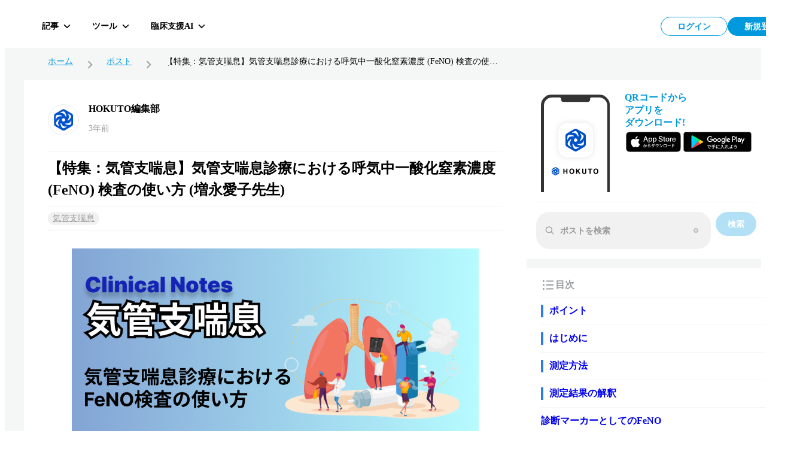

--- FILE ---
content_type: text/html; charset=utf-8
request_url: https://hokuto.app/post/3Q0Talev5GEqwvVcoItT
body_size: 45712
content:
<!DOCTYPE html><html><head><meta charSet="utf-8"/><meta name="viewport" content="width=device-width"/><title>【特集：気管支喘息】気管支喘息診療における呼気中一酸化窒素濃度 (FeNO) 検査の使い方 (増永愛子先生) | HOKUTO</title><meta name="description" content="ポイント呼気中一酸化窒素濃度 (fractional exhaled nitric oxide : FeNO) は好酸球性気道炎症のバイオマーカーである.FeNO測定検査は日本では2013年に保険収載され, 気管支喘息の日常診療で測定されている.FeNOは気管支喘息の診断のみではなく治療反応予測や治療管理のバイオマー..."/><meta property="og:title" content="【特集：気管支喘息】気管支喘息診療における呼気中一酸化窒素濃度 (FeNO) 検査の使い方 (増永愛子先生) | HOKUTO"/><meta property="og:description" content="ポイント呼気中一酸化窒素濃度 (fractional exhaled nitric oxide : FeNO) は好酸球性気道炎症のバイオマーカーである.FeNO測定検査は日本では2013年に保険収載され, 気管支喘息の日常診療で測定されている.FeNOは気管支喘息の診断のみではなく治療反応予測や治療管理のバイオマー..."/><meta property="og:type" content="website"/><meta property="og:url" content="https://hokuto.app/post/3Q0Talev5GEqwvVcoItT"/><meta property="og:image" content="https://firebasestorage.googleapis.com/v0/b/hokutoapp-jp.appspot.com/o/postImages%2F1fvLjaWPvjUxNQoYR20dm6dkpw83%2F3Q0Talev5GEqwvVcoItT%2F17604c9d-30d8-4618-8d0f-99052774acac.png?alt=media&amp;token=6fd21e63-ca55-41c7-be3a-eb5c7f0cd8ac"/><meta property="og:site_name" content="臨床支援アプリHOKUTO"/><meta name="author" content="臨床支援アプリHOKUTO"/><meta name="twitter:card" content="summary_large_image"/><meta name="twitter:title" content="【特集：気管支喘息】気管支喘息診療における呼気中一酸化窒素濃度 (FeNO) 検査の使い方 (増永愛子先生) | HOKUTO"/><meta name="twitter:description" content="ポイント呼気中一酸化窒素濃度 (fractional exhaled nitric oxide : FeNO) は好酸球性気道炎症のバイオマーカーである.FeNO測定検査は日本では2013年に保険収載され, 気管支喘息の日常診療で測定されている.FeNOは気管支喘息の診断のみではなく治療反応予測や治療管理のバイオマー..."/><meta name="twitter:image" content="https://firebasestorage.googleapis.com/v0/b/hokutoapp-jp.appspot.com/o/postImages%2F1fvLjaWPvjUxNQoYR20dm6dkpw83%2F3Q0Talev5GEqwvVcoItT%2F17604c9d-30d8-4618-8d0f-99052774acac.png?alt=media&amp;token=6fd21e63-ca55-41c7-be3a-eb5c7f0cd8ac"/><link rel="canonical" href="https://hokuto.app/post/3Q0Talev5GEqwvVcoItT"/><link rel="shortcut icon" href="/favicon.ico"/><link rel="apple-touch-icon" href="/favicon.ico"/><script type="application/ld+json">{"@context":"https://schema.org","@graph":[{"@context":"https://schema.org","@type":"BreadcrumbList","itemListElement":[{"@type":"ListItem","position":1,"name":"ホーム","item":"https://hokuto.app"},{"@type":"ListItem","position":2,"name":"ポスト","item":"https://hokuto.app/post"},{"@type":"ListItem","position":3,"name":"【特集：気管支喘息】気管支喘息診療における呼気中一酸化窒素濃度 (FeNO) 検査の使い方 (増永愛子先生)","item":"https://hokuto.app/post/3Q0Talev5GEqwvVcoItT"}]},{"@context":"https://schema.org","@type":"ScholarlyArticle","mainEntityOfPage":{"@type":"WebPage","@id":"https://hokuto.app/post/3Q0Talev5GEqwvVcoItT"},"headline":"【特集：気管支喘息】気管支喘息診療における呼気中一酸化窒素濃度 (FeNO) 検査の使い方 (増永愛子先生) | HOKUTO","description":"ポイント呼気中一酸化窒素濃度 (fractional exhaled nitric oxide : FeNO) は好酸球性気道炎症のバイオマーカーである.FeNO測定検査は日本では2013年に保険収載され, 気管支喘息の日常診療で測定されている.FeNOは気管支喘息の診断のみではなく治療反応予測や治療管理のバイオマー...","datePublished":"2022-05-30T07:06:48.464Z","dateModified":"2022-08-02T07:08:30.277Z","publisher":{"@type":"Organization","name":"医師向けアプリHOKUTO（ホクト）","logo":{"@type":"ImageObject","url":"https://hokuto.app/ogp.png"}},"image":["https://firebasestorage.googleapis.com/v0/b/hokutoapp-jp.appspot.com/o/postImages%2F1fvLjaWPvjUxNQoYR20dm6dkpw83%2F3Q0Talev5GEqwvVcoItT%2F17604c9d-30d8-4618-8d0f-99052774acac.png?alt=media&amp;token=6fd21e63-ca55-41c7-be3a-eb5c7f0cd8ac"]}]}</script><meta name="next-head-count" content="19"/><link rel="preload" href="/_next/static/css/f16a29d727fd1574.css" as="style"/><link rel="stylesheet" href="/_next/static/css/f16a29d727fd1574.css" data-n-g=""/><noscript data-n-css=""></noscript><script defer="" nomodule="" src="/_next/static/chunks/polyfills-c67a75d1b6f99dc8.js"></script><script src="/_next/static/chunks/webpack-13a669fa624cb9fb.js" defer=""></script><script src="/_next/static/chunks/framework-a6c4252a160a131b.js" defer=""></script><script src="/_next/static/chunks/main-08ceb146c4d68109.js" defer=""></script><script src="/_next/static/chunks/pages/_app-b27072fec0b3110e.js" defer=""></script><script src="/_next/static/chunks/c4a02945-c983bdc2d5b66658.js" defer=""></script><script src="/_next/static/chunks/9949-d60b6d7672d23702.js" defer=""></script><script src="/_next/static/chunks/3891-7f466115017a5540.js" defer=""></script><script src="/_next/static/chunks/8822-fe4dbc15b06151ff.js" defer=""></script><script src="/_next/static/chunks/4643-380fc7b7c805fe25.js" defer=""></script><script src="/_next/static/chunks/4731-e7c98836ef6dbf10.js" defer=""></script><script src="/_next/static/chunks/6153-44bcf23ce310494b.js" defer=""></script><script src="/_next/static/chunks/1276-140b3ce4dc237503.js" defer=""></script><script src="/_next/static/chunks/665-c701a4c31dd80713.js" defer=""></script><script src="/_next/static/chunks/9414-9ed2734b53b5899f.js" defer=""></script><script src="/_next/static/chunks/529-7df442e7074c29cf.js" defer=""></script><script src="/_next/static/chunks/84-6303f3a5c6b34724.js" defer=""></script><script src="/_next/static/chunks/1305-e1ee69f32abf0e88.js" defer=""></script><script src="/_next/static/chunks/9778-c5081a55ffff0c02.js" defer=""></script><script src="/_next/static/chunks/pages/post/%5Bid%5D-0517556984eb3761.js" defer=""></script><script src="/_next/static/-rC8I3xYfNBhjNhAWcIYO/_buildManifest.js" defer=""></script><script src="/_next/static/-rC8I3xYfNBhjNhAWcIYO/_ssgManifest.js" defer=""></script><style data-styled="" data-styled-version="6.1.19">.ttsRr{width:100%;position:relative;}/*!sc*/
.bsAYxz{background:#FFFFFF;-webkit-box-pack:center;-ms-flex-pack:center;-webkit-justify-content:center;justify-content:center;display:block;width:100%;position:relative;padding-left:0;padding-right:0;padding-bottom:0;}/*!sc*/
@media screen and (min-width: 769px){.bsAYxz{background:transparent;}}/*!sc*/
@media screen and (min-width: 769px){.bsAYxz{display:-webkit-box;display:-webkit-flex;display:-ms-flexbox;display:flex;}}/*!sc*/
@media screen and (min-width: 769px){.bsAYxz{padding-left:40px;padding-right:40px;padding-bottom:40px;}}/*!sc*/
.kMmwny{background:#F5F6F6;width:100%;max-width:100%;}/*!sc*/
@media screen and (min-width: 769px){.kMmwny{max-width:760px;}}/*!sc*/
.bPbOqu{width:100%;max-width:1200px;}/*!sc*/
.emUWrn{height:14px;}/*!sc*/
.Nlgnd{height:12px;}/*!sc*/
.cawTLP{background-color:#F5F6F6;}/*!sc*/
.ioA-DbS{max-width:auto;padding-top:0;margin-left:0;}/*!sc*/
@media screen and (min-width: 769px){.ioA-DbS{max-width:400px;}}/*!sc*/
@media screen and (min-width: 769px){.ioA-DbS{padding-top:126px;margin-left:40px;}}/*!sc*/
.rZhqt{background-color:white;margin-top:-16px;margin-bottom:16px;}/*!sc*/
.lhZpeE{background-color:#f1f1f1;height:1px;margin:0 16px;}/*!sc*/
.jZxOiG{height:40px;}/*!sc*/
.fZkPtw{height:24px;}/*!sc*/
.glikiU{background-color:#FFFFFF;}/*!sc*/
data-styled.g7[id="sc-dc5d4875-0"]{content:"ttsRr,bsAYxz,kMmwny,bPbOqu,emUWrn,Nlgnd,cawTLP,ioA-DbS,rZhqt,lhZpeE,jZxOiG,fZkPtw,glikiU,"}/*!sc*/
.kanTkE{display:-webkit-box;display:-webkit-flex;display:-ms-flexbox;display:flex;background-color:#FFFFFF;-webkit-flex-direction:column;-ms-flex-direction:column;flex-direction:column;height:187px;max-width:400px;margin-top:16px;margin-bottom:16px;}/*!sc*/
.hPoetq{display:-webkit-box;display:-webkit-flex;display:-ms-flexbox;display:flex;}/*!sc*/
.jRyKGq{display:-webkit-box;display:-webkit-flex;display:-ms-flexbox;display:flex;-webkit-align-items:center;-webkit-box-align:center;-ms-flex-align:center;align-items:center;margin:0 0 4px -6px;}/*!sc*/
.fbbLTW{display:-webkit-box;display:-webkit-flex;display:-ms-flexbox;display:flex;-webkit-flex-direction:column;-ms-flex-direction:column;flex-direction:column;}/*!sc*/
data-styled.g8[id="sc-dc5d4875-1"]{content:"kanTkE,hPoetq,jRyKGq,fbbLTW,"}/*!sc*/
.fLELuS{display:-ms-grid;display:grid;-ms-grid-columns:1fr 68px;grid-template-columns:1fr 68px;-ms-grid-gap:8px;grid-gap:8px;padding:16px;}/*!sc*/
data-styled.g10[id="sc-dc5d4875-3"]{content:"fLELuS,"}/*!sc*/
@media screen and (max-width: 768px){.fucSkS{display:none;}}/*!sc*/
data-styled.g11[id="sc-4277d826-0"]{content:"fucSkS,"}/*!sc*/
@media screen and (min-width: 769px){.cWgoPb{display:none;}}/*!sc*/
data-styled.g12[id="sc-4277d826-1"]{content:"cWgoPb,"}/*!sc*/
.MVfLe{padding:8px;display:-webkit-box;display:-webkit-flex;display:-ms-flexbox;display:flex;-webkit-box-pack:center;-ms-flex-pack:center;-webkit-justify-content:center;justify-content:center;-webkit-align-items:center;-webkit-box-align:center;-ms-flex-align:center;align-items:center;width:112px;height:100%;color:#0099DD;background:#FFFFFF;border:1px solid #0099DD;border-radius:46px;font-size:14px;line-height:1;font-weight:700;}/*!sc*/
@media screen and (min-width: 769px){.MVfLe{width:112px;height:100%;}}/*!sc*/
@media screen and (min-width: 769px){.MVfLe:hover{cursor:pointer;opacity:0.5;transition-duration:0.5s;}}/*!sc*/
@media screen and (min-width: 769px){.MVfLe:focus{opacity:0.5;transition-duration:0.5s;}}/*!sc*/
.MVfLe:disabled{opacity:0.3;cursor:default;}/*!sc*/
.mywdC{padding:8px;display:-webkit-box;display:-webkit-flex;display:-ms-flexbox;display:flex;-webkit-box-pack:center;-ms-flex-pack:center;-webkit-justify-content:center;justify-content:center;-webkit-align-items:center;-webkit-box-align:center;-ms-flex-align:center;align-items:center;width:112px;height:100%;color:#FFFFFF;background:#0099DD;border:1px solid #0099DD;border-radius:46px;font-size:14px;line-height:1;font-weight:700;}/*!sc*/
@media screen and (min-width: 769px){.mywdC{width:112px;height:100%;}}/*!sc*/
@media screen and (min-width: 769px){.mywdC:hover{cursor:pointer;opacity:0.5;transition-duration:0.5s;}}/*!sc*/
@media screen and (min-width: 769px){.mywdC:focus{opacity:0.5;transition-duration:0.5s;}}/*!sc*/
.mywdC:disabled{opacity:0.3;cursor:default;}/*!sc*/
.fockRC{padding:8px;display:-webkit-box;display:-webkit-flex;display:-ms-flexbox;display:flex;-webkit-box-pack:center;-ms-flex-pack:center;-webkit-justify-content:center;justify-content:center;-webkit-align-items:center;-webkit-box-align:center;-ms-flex-align:center;align-items:center;width:100%;height:100%;color:#FFFFFF;background:#0099DD;border:1px solid #0099DD;border-radius:46px;font-size:14px;line-height:1;font-weight:700;}/*!sc*/
@media screen and (min-width: 769px){.fockRC{width:100%;height:100%;}}/*!sc*/
@media screen and (min-width: 769px){.fockRC:hover{cursor:pointer;opacity:0.5;transition-duration:0.5s;}}/*!sc*/
@media screen and (min-width: 769px){.fockRC:focus{opacity:0.5;transition-duration:0.5s;}}/*!sc*/
.fockRC:disabled{opacity:0.3;cursor:default;}/*!sc*/
data-styled.g21[id="sc-44d67ce7-0"]{content:"MVfLe,mywdC,fockRC,"}/*!sc*/
.jbKePw{overflow:hidden;display:-webkit-box;-webkit-box-orient:vertical;-webkit-line-clamp:1;}/*!sc*/
data-styled.g22[id="sc-44d67ce7-1"]{content:"jbKePw,"}/*!sc*/
.gBRNEO{background:#F5F6F6;min-height:100vh;height:100%;}/*!sc*/
@media screen and (max-width: 768px){.gBRNEO{position:relative;}}/*!sc*/
data-styled.g61[id="sc-18324ebf-0"]{content:"gBRNEO,"}/*!sc*/
.iOVqIY{border:1px solid #F1F1F1;background:#F1F1F1;border-radius:22px;padding:10px 14px;height:40px;display:-webkit-box;display:-webkit-flex;display:-ms-flexbox;display:flex;-webkit-align-items:center;-webkit-box-align:center;-ms-flex-align:center;align-items:center;}/*!sc*/
data-styled.g68[id="sc-c61e0fd3-0"]{content:"iOVqIY,"}/*!sc*/
.kBFUVo{border:none;border-radius:22px;background:rgba(241, 241, 241, 0.5);margin-left:8px;width:100%;font-size:16px;}/*!sc*/
.kBFUVo:focus{outline:0;box-shadow:none;}/*!sc*/
.kBFUVo::-webkit-input-placeholder{color:#999999;font-weight:700;font-size:14px;}/*!sc*/
.kBFUVo::-moz-placeholder{color:#999999;font-weight:700;font-size:14px;}/*!sc*/
.kBFUVo:-ms-input-placeholder{color:#999999;font-weight:700;font-size:14px;}/*!sc*/
.kBFUVo::placeholder{color:#999999;font-weight:700;font-size:14px;}/*!sc*/
data-styled.g69[id="sc-c61e0fd3-1"]{content:"kBFUVo,"}/*!sc*/
.dWMrwg{border:none;background:none;width:20px;height:20px;display:-webkit-box;display:-webkit-flex;display:-ms-flexbox;display:flex;-webkit-box-pack:center;-ms-flex-pack:center;-webkit-justify-content:center;justify-content:center;-webkit-align-items:center;-webkit-box-align:center;-ms-flex-align:center;align-items:center;}/*!sc*/
.dWMrwg :disabled{display:none;}/*!sc*/
data-styled.g70[id="sc-c61e0fd3-2"]{content:"dWMrwg,"}/*!sc*/
.jxgqJR{display:-webkit-box;display:-webkit-flex;display:-ms-flexbox;display:flex;-webkit-flex-direction:column;-ms-flex-direction:column;flex-direction:column;-webkit-align-items:center;-webkit-box-align:center;-ms-flex-align:center;align-items:center;-webkit-box-pack:center;-ms-flex-pack:center;-webkit-justify-content:center;justify-content:center;width:80px;height:80px;padding:2px;border-radius:16px;background-color:#FFFFFF;cursor:pointer;}/*!sc*/
@media screen and (min-width: 769px){.jxgqJR{-webkit-flex-direction:row;-ms-flex-direction:row;flex-direction:row;width:auto;height:36px;padding:0 10px;border-radius:6px;background-color:transparent;transition-duration:0.5s;}}/*!sc*/
@media screen and (min-width: 769px){.jxgqJR:hover,.jxgqJR:focus{border-color:#f1f1f1;background-color:rgb(241 241 241 / 50%);}}/*!sc*/
data-styled.g86[id="sc-7d89007f-0"]{content:"jxgqJR,"}/*!sc*/
.dQfyLk{overflow:hidden;display:-webkit-box;-webkit-box-orient:vertical;-webkit-line-clamp:1;margin-top:8px;font-size:10px;line-height:10px;font-weight:700;color:#000000;}/*!sc*/
data-styled.g87[id="sc-7d89007f-1"]{content:"dQfyLk,"}/*!sc*/
.cUnFNv{margin-top:13px;}/*!sc*/
@media screen and (min-width: 769px){.cUnFNv{margin-top:0;margin-left:12px;font-size:14px;line-height:14px;}}/*!sc*/
data-styled.g88[id="sc-7d89007f-2"]{content:"cUnFNv,"}/*!sc*/
.fFGVDv{margin-left:8px;height:32px;display:-webkit-box;display:-webkit-flex;display:-ms-flexbox;display:flex;-webkit-box-pack:justify;-webkit-justify-content:space-between;justify-content:space-between;-webkit-column-gap:8px;column-gap:8px;}/*!sc*/
data-styled.g96[id="sc-7e019283-6"]{content:"fFGVDv,"}/*!sc*/
.gyHPtp{width:32px;height:32px;border:none;background-color:transparent;border-radius:2px;cursor:pointer;display:-webkit-box;display:-webkit-flex;display:-ms-flexbox;display:flex;-webkit-align-items:center;-webkit-box-align:center;-ms-flex-align:center;align-items:center;-webkit-box-pack:center;-ms-flex-pack:center;-webkit-justify-content:center;justify-content:center;font-size:1em;}/*!sc*/
data-styled.g97[id="sc-cdddeeac-0"]{content:"gyHPtp,"}/*!sc*/
.iATDih{position:relative;}/*!sc*/
data-styled.g123[id="sc-5587821d-1"]{content:"iATDih,"}/*!sc*/
.kbxfj{padding:18px 12px 10px;}/*!sc*/
data-styled.g124[id="sc-ed03e1b0-0"]{content:"kbxfj,"}/*!sc*/
.eEHsxz{position:absolute;left:0;top:0px;z-index:101;width:100%;}/*!sc*/
data-styled.g126[id="sc-ed03e1b0-2"]{content:"eEHsxz,"}/*!sc*/
.giRgGo{width:100%;max-height:318px;font-weight:700;font-size:16px;letter-spacing:0;background-color:#fff;overflow-y:auto;padding:16px 24px;color:#2b7bee;scrollbar-color:#d9d9d9 transparent;}/*!sc*/
.giRgGo::-webkit-scrollbar{width:8px;background-color:transparent;}/*!sc*/
.giRgGo::-webkit-scrollbar-thumb{background-color:#d9d9d9;border-radius:8px;}/*!sc*/
.giRgGo::-webkit-scrollbar-track{background-color:transparent;}/*!sc*/
data-styled.g144[id="sc-d7b9f04-0"]{content:"giRgGo,"}/*!sc*/
.yhTTz{display:-webkit-box;display:-webkit-flex;display:-ms-flexbox;display:flex;-webkit-align-items:center;-webkit-box-align:center;-ms-flex-align:center;align-items:center;gap:4px;margin-bottom:8px;}/*!sc*/
data-styled.g145[id="sc-d7b9f04-1"]{content:"yhTTz,"}/*!sc*/
.idRBdj{font-size:16px;font-weight:700;color:#9b9ea3;}/*!sc*/
data-styled.g146[id="sc-d7b9f04-2"]{content:"idRBdj,"}/*!sc*/
.jbRxHM{position:relative;padding-left:14px;}/*!sc*/
.jbRxHM:before{content:"";width:4px;display:inline-block;height:100%;background-color:#2b7bee;position:absolute;left:0;top:0;-webkit-flex-shrink:0;-ms-flex-negative:0;flex-shrink:0;}/*!sc*/
data-styled.g147[id="sc-d7b9f04-3"]{content:"jbRxHM,"}/*!sc*/
.cxqywn{display:-webkit-box;display:-webkit-flex;display:-ms-flexbox;display:flex;-webkit-align-items:center;-webkit-box-align:center;-ms-flex-align:center;align-items:center;-webkit-text-decoration:none;text-decoration:none;border-top:1px solid #05131a0a;padding:12px 0;font-size:16px;-webkit-transition:background-color 0.3s ease;transition:background-color 0.3s ease;font-weight:700;}/*!sc*/
.cxqywn:hover{background-color:#05131a14;}/*!sc*/
data-styled.g148[id="sc-d7b9f04-4"]{content:"cxqywn,"}/*!sc*/
.kBgUTs{display:-webkit-box;display:-webkit-flex;display:-ms-flexbox;display:flex;-webkit-align-items:center;-webkit-box-align:center;-ms-flex-align:center;align-items:center;-webkit-text-decoration:none;text-decoration:none;border-top:1px solid #05131a0a;padding:12px 0;font-size:16px;-webkit-transition:background-color 0.3s ease;transition:background-color 0.3s ease;font-weight:bold;}/*!sc*/
.kBgUTs:hover{background-color:#05131a14;}/*!sc*/
data-styled.g149[id="sc-d7b9f04-5"]{content:"kBgUTs,"}/*!sc*/
.kMptAX{border-radius:16px;position:fixed;left:50%;top:50%;-webkit-transform:translate(-50%, -50%);-moz-transform:translate(-50%, -50%);-ms-transform:translate(-50%, -50%);transform:translate(-50%, -50%);width:calc(100vw - 40px);background-color:#fff;}/*!sc*/
data-styled.g150[id="sc-d7b9f04-6"]{content:"kMptAX,"}/*!sc*/
.iCQjXj{display:-webkit-box;display:-webkit-flex;display:-ms-flexbox;display:flex;-webkit-align-items:center;-webkit-box-align:center;-ms-flex-align:center;align-items:center;-webkit-box-pack:start;-ms-flex-pack:start;-webkit-justify-content:flex-start;justify-content:flex-start;gap:2px;padding:18px 24px;border-bottom:1px solid #05131a14;width:100%;}/*!sc*/
data-styled.g151[id="sc-d7b9f04-7"]{content:"iCQjXj,"}/*!sc*/
.idOukQ{font-size:16px;font-weight:700;color:#05131a96;}/*!sc*/
data-styled.g152[id="sc-d7b9f04-8"]{content:"idOukQ,"}/*!sc*/
.bBewhS{overflow-y:auto;max-height:420px;padding:0 24px 10px;color:#2b7bee;width:100%;}/*!sc*/
data-styled.g153[id="sc-d7b9f04-9"]{content:"bBewhS,"}/*!sc*/
.hBcAli{display:-webkit-box;display:-webkit-flex;display:-ms-flexbox;display:flex;-webkit-box-pack:center;-ms-flex-pack:center;-webkit-justify-content:center;justify-content:center;justify-items:center;padding:16px 24px;border-top:1px solid #05131a14;width:100%;}/*!sc*/
data-styled.g154[id="sc-d7b9f04-10"]{content:"hBcAli,"}/*!sc*/
.kzOkhO{width:100%;height:48px;border-radius:9999px;background-color:transparent;color:#2b7bee;font-size:14px;font-weight:300;border:1px solid #2b7bee;}/*!sc*/
data-styled.g155[id="sc-d7b9f04-11"]{content:"kzOkhO,"}/*!sc*/
.fSsgCB{display:-webkit-box;display:-webkit-flex;display:-ms-flexbox;display:flex;-webkit-box-pack:justify;-webkit-justify-content:space-between;justify-content:space-between;-webkit-align-items:flex-start;-webkit-box-align:flex-start;-ms-flex-align:flex-start;align-items:flex-start;width:100%;height:60px;position:absolute;top:0;left:0;right:0;}/*!sc*/
data-styled.g161[id="sc-ff1151c2-0"]{content:"fSsgCB,"}/*!sc*/
.kMwNfh{display:-webkit-box;display:-webkit-flex;display:-ms-flexbox;display:flex;-webkit-align-items:center;-webkit-box-align:center;-ms-flex-align:center;align-items:center;-webkit-box-pack:start;-ms-flex-pack:start;-webkit-justify-content:flex-start;justify-content:flex-start;position:relative;z-index:101;}/*!sc*/
data-styled.g162[id="sc-ff1151c2-1"]{content:"kMwNfh,"}/*!sc*/
.hGafEV{display:-webkit-box;display:-webkit-flex;display:-ms-flexbox;display:flex;-webkit-align-items:center;-webkit-box-align:center;-ms-flex-align:center;align-items:center;-webkit-box-pack:end;-ms-flex-pack:end;-webkit-justify-content:flex-end;justify-content:flex-end;position:relative;z-index:101;}/*!sc*/
data-styled.g163[id="sc-ff1151c2-2"]{content:"hGafEV,"}/*!sc*/
.frZtVc{display:-webkit-box;display:-webkit-flex;display:-ms-flexbox;display:flex;-webkit-align-items:center;-webkit-box-align:center;-ms-flex-align:center;align-items:center;-webkit-box-pack:justify;-webkit-justify-content:space-between;justify-content:space-between;z-index:101;height:64px;top:0px;right:40px;width:100%;}/*!sc*/
data-styled.g164[id="sc-ff1151c2-3"]{content:"frZtVc,"}/*!sc*/
.hNihLr{display:-webkit-box;display:-webkit-flex;display:-ms-flexbox;display:flex;-webkit-align-items:center;-webkit-box-align:center;-ms-flex-align:center;align-items:center;-webkit-box-pack:start;-ms-flex-pack:start;-webkit-justify-content:flex-start;justify-content:flex-start;width:70%;height:100%;}/*!sc*/
data-styled.g165[id="sc-ff1151c2-4"]{content:"hNihLr,"}/*!sc*/
.iQTkaj{display:-webkit-box;display:-webkit-flex;display:-ms-flexbox;display:flex;-webkit-align-items:center;-webkit-box-align:center;-ms-flex-align:center;align-items:center;-webkit-box-pack:end;-ms-flex-pack:end;-webkit-justify-content:flex-end;justify-content:flex-end;gap:8px;}/*!sc*/
data-styled.g166[id="sc-ff1151c2-5"]{content:"iQTkaj,"}/*!sc*/
.jqTBTC{font-size:16px;line-height:16px;font-weight:700;margin:0;display:-webkit-box;display:-webkit-flex;display:-ms-flexbox;display:flex;-webkit-box-pack:center;-ms-flex-pack:center;-webkit-justify-content:center;justify-content:center;position:relative;-webkit-align-items:center;-webkit-box-align:center;-ms-flex-align:center;align-items:center;line-height:1;text-align:center;}/*!sc*/
data-styled.g167[id="sc-f2a16731-0"]{content:"jqTBTC,"}/*!sc*/
.jmYINJ{margin:0;display:-webkit-box;display:-webkit-flex;display:-ms-flexbox;display:flex;-webkit-box-pack:center;-ms-flex-pack:center;-webkit-justify-content:center;justify-content:center;aspect-ratio:256/50;height:32px;position:relative;}/*!sc*/
.jmYINJ:hover{cursor:pointer;opacity:0.5;transition-duration:0.5s;}/*!sc*/
@media (max-width: 960px){.jmYINJ{width:120px;}}/*!sc*/
data-styled.g168[id="sc-f2a16731-1"]{content:"jmYINJ,"}/*!sc*/
.LzaUX{max-width:calc(100% - 100px);margin-inline:auto;text-align:center;}/*!sc*/
data-styled.g171[id="sc-f2a16731-4"]{content:"LzaUX,"}/*!sc*/
.KgCKy{position:-webkit-sticky;position:sticky;}/*!sc*/
data-styled.g172[id="sc-7f53455f-0"]{content:"KgCKy,"}/*!sc*/
@media screen and (max-width: 768px){.cAMRMK{position:-webkit-sticky;position:sticky;top:0;z-index:100;background-color:#FFFFFF;}}/*!sc*/
data-styled.g173[id="sc-7f53455f-1"]{content:"cAMRMK,"}/*!sc*/
.coPhbp{display:-webkit-box;display:-webkit-flex;display:-ms-flexbox;display:flex;-webkit-align-items:center;-webkit-box-align:center;-ms-flex-align:center;align-items:center;-webkit-box-pack:center;-ms-flex-pack:center;-webkit-justify-content:center;justify-content:center;-webkit-flex:1;-ms-flex:1;flex:1;min-height:auto;}/*!sc*/
data-styled.g174[id="sc-7f53455f-2"]{content:"coPhbp,"}/*!sc*/
.jKvIRU{position:absolute;top:0;left:0;right:0;width:100%;pointer-events:none;}/*!sc*/
.jKvIRU>*{pointer-events:auto;}/*!sc*/
data-styled.g175[id="sc-7f53455f-3"]{content:"jKvIRU,"}/*!sc*/
.byBxmP{position:fixed;width:100%;height:60px;padding:6px 40px;display:-webkit-box;display:-webkit-flex;display:-ms-flexbox;display:flex;-webkit-box-pack:start;-ms-flex-pack:start;-webkit-justify-content:start;justify-content:start;-webkit-align-items:center;-webkit-box-align:center;-ms-flex-align:center;align-items:center;background:#FFFFFF;z-index:100;}/*!sc*/
@media (max-width: 960px){.byBxmP{padding-left:16px;padding-right:16px;}}/*!sc*/
@media screen and (max-width: 768px){.byBxmP{position:relative;-webkit-flex-direction:column;-ms-flex-direction:column;flex-direction:column;min-height:60px;-webkit-box-pack:center;-ms-flex-pack:center;-webkit-justify-content:center;justify-content:center;-webkit-align-items:center;-webkit-box-align:center;-ms-flex-align:center;align-items:center;padding:10px 0;background:#FFFFFF;border-top:1px solid #F1F1F1;}}/*!sc*/
data-styled.g176[id="sc-7f53455f-4"]{content:"byBxmP,"}/*!sc*/
.diOZPM{position:relative;-webkit-flex-direction:row;-ms-flex-direction:row;flex-direction:row;border-bottom:1px solid #05131a14;}/*!sc*/
data-styled.g177[id="sc-7f53455f-5"]{content:"diOZPM,"}/*!sc*/
.kwjYnk{border:1px solid #ebebeb;border-radius:50%;display:-webkit-box;display:-webkit-flex;display:-ms-flexbox;display:flex;-webkit-align-items:center;-webkit-box-align:center;-ms-flex-align:center;align-items:center;-webkit-box-pack:center;-ms-flex-pack:center;-webkit-justify-content:center;justify-content:center;width:50px;height:50px;}/*!sc*/
data-styled.g262[id="sc-c417723a-0"]{content:"kwjYnk,"}/*!sc*/
.edktea{width:100%;max-height:100vh;padding:16px;margin-bottom:24px;}/*!sc*/
@media screen and (min-width: 769px){.edktea{max-height:auto;padding:40px;margin-bottom:0;}}/*!sc*/
data-styled.g263[id="sc-a78946a-0"]{content:"edktea,"}/*!sc*/
.byQDUF{font-size:24px;line-height:1;font-weight:700;margin-bottom:24px;padding:0;border-bottom:none;}/*!sc*/
data-styled.g264[id="sc-a78946a-1"]{content:"byQDUF,"}/*!sc*/
.gAlZtX{display:-webkit-box;display:-webkit-flex;display:-ms-flexbox;display:flex;padding:0;}/*!sc*/
@media screen and (min-width: 769px){.gAlZtX{padding:0;}}/*!sc*/
.dcLhVM{display:-webkit-box;display:-webkit-flex;display:-ms-flexbox;display:flex;padding:0;}/*!sc*/
@media screen and (min-width: 769px){.dcLhVM{padding:16px;}}/*!sc*/
data-styled.g265[id="sc-a78946a-2"]{content:"gAlZtX,dcLhVM,"}/*!sc*/
.jIwDqr{display:-webkit-box;display:-webkit-flex;display:-ms-flexbox;display:flex;-webkit-flex-direction:column;-ms-flex-direction:column;flex-direction:column;-webkit-box-pack:center;-ms-flex-pack:center;-webkit-justify-content:center;justify-content:center;margin-left:16px;}/*!sc*/
@media screen and (min-width: 769px){.jIwDqr{width:calc(100% - 120px);}}/*!sc*/
@media screen and (max-width: 768px){.jIwDqr{margin-left:12px;}}/*!sc*/
data-styled.g266[id="sc-a78946a-3"]{content:"jIwDqr,"}/*!sc*/
.fpWFrQ{font-size:14px;line-height:24px;font-weight:700;}/*!sc*/
@media screen and (min-width: 769px){.fpWFrQ{font-size:16px;display:inline-block;margin-right:8px;}.fpWFrQ:last-child{margin-top:0;}}/*!sc*/
.gGiykc{font-size:14px;line-height:24px;font-weight:700;}/*!sc*/
@media screen and (min-width: 769px){.gGiykc{font-size:12px;display:inline-block;margin-right:8px;}.gGiykc:last-child{margin-top:8px;}}/*!sc*/
data-styled.g268[id="sc-a78946a-5"]{content:"fpWFrQ,gGiykc,"}/*!sc*/
.gnDJoB{margin:11px 0 0 0;width:100%;font-size:14px;line-height:24px;}/*!sc*/
@media screen and (min-width: 769px){.gnDJoB{font-size:14px;line-height:24px;}}/*!sc*/
data-styled.g269[id="sc-a78946a-6"]{content:"gnDJoB,"}/*!sc*/
.kpa-dZv{display:-webkit-inline-box;display:-webkit-inline-flex;display:-ms-inline-flexbox;display:inline-flex;-webkit-align-items:center;-webkit-box-align:center;-ms-flex-align:center;align-items:center;margin-top:12px;font-size:14px;color:#0099dd;font-weight:bold;transition-duration:0.2s;}/*!sc*/
@media screen and (min-width: 769px){.kpa-dZv{width:100%;padding-left:64px;}}/*!sc*/
.kpa-dZv:hover{opacity:0.3;}/*!sc*/
.kpa-dZv::after{content:"";display:inline-block;margin-left:4px;width:6px;height:6px;-webkit-transform:rotate(45deg);-moz-transform:rotate(45deg);-ms-transform:rotate(45deg);transform:rotate(45deg);border-style:solid;border-width:2px 2px 0 0;}/*!sc*/
data-styled.g271[id="sc-a78946a-8"]{content:"kpa-dZv,"}/*!sc*/
.DprIn{width:48px;height:48px;}/*!sc*/
@media screen and (max-width: 768px){.DprIn{width:44px;height:44px;}}/*!sc*/
data-styled.g273[id="sc-8f0dccc7-1"]{content:"DprIn,"}/*!sc*/
.boSnQx{padding:0 16px;width:100%;overflow-y:scroll;scrollbar-width:none;}/*!sc*/
.boSnQx::-webkit-scrollbar{display:none;}/*!sc*/
@media screen and (min-width: 769px){.boSnQx{min-height:200px;padding:0;overflow-y:auto;}}/*!sc*/
.boSnQx .redactor-viewer{border:none!important;font-family:"Helvetica Neue",Arial,"Hiragino Kaku Gothic ProN","Hiragino Sans",Meiryo,sans-serif!important;position:relative;box-sizing:border-box;padding:16px 0 0 0;overflow-y:visible;line-height:1;min-height:auto;}/*!sc*/
.boSnQx .redactor-viewer figure:first-child>img,.boSnQx .redactor-viewer p:first-child+figure>img,.boSnQx .redactor-viewer h5:first-child+figure>img{max-width:100%!important;}/*!sc*/
.boSnQx .redactor-viewer pre{white-space:pre-wrap;}/*!sc*/
.boSnQx .redactor-viewer::after{height:50px!important;}/*!sc*/
@media screen and (min-width: 769px){.boSnQx .redactor-viewer::after{height:0!important;}}/*!sc*/
data-styled.g274[id="sc-5284b508-0"]{content:"boSnQx,"}/*!sc*/
.cNTaqU{position:-webkit-sticky!important;position:-webkit-sticky!important;position:sticky!important;top:74px!important;will-change:position;}/*!sc*/
data-styled.g553[id="sc-5e429870-0"]{content:"cNTaqU,"}/*!sc*/
.ctRthc{width:163px;height:100%;padding:24px 24px 0 24px;}/*!sc*/
data-styled.g595[id="sc-284a724e-0"]{content:"ctRthc,"}/*!sc*/
.iqmIiG{margin-top:19px;width:calc(100% - 163px);height:100%;display:-webkit-box;display:-webkit-flex;display:-ms-flexbox;display:flex;-webkit-flex-direction:column;-ms-flex-direction:column;flex-direction:column;padding-right:24px;}/*!sc*/
data-styled.g596[id="sc-284a724e-1"]{content:"iqmIiG,"}/*!sc*/
.eYSLfk{margin-left:4px;font-size:16px;color:#0099DD;font-weight:700;}/*!sc*/
data-styled.g597[id="sc-284a724e-2"]{content:"eYSLfk,"}/*!sc*/
.ioMYuT{margin-bottom:-4px;}/*!sc*/
.ioMYuT:first-child{margin-right:4px;}/*!sc*/
.ioMYuT:hover{cursor:pointer;opacity:0.5;transition-duration:0.5s;}/*!sc*/
data-styled.g598[id="sc-284a724e-3"]{content:"ioMYuT,"}/*!sc*/
.hUosHj{width:100%;display:-webkit-box;display:-webkit-flex;display:-ms-flexbox;display:flex;-webkit-box-pack:center;-ms-flex-pack:center;-webkit-justify-content:center;justify-content:center;margin-bottom:24px;padding:0;}/*!sc*/
@media screen and (max-width: 768px){.hUosHj{background-color:#F5F6F6;padding:24px 0 24px;margin-bottom:0;}}/*!sc*/
data-styled.g599[id="sc-20047923-0"]{content:"hUosHj,"}/*!sc*/
.fbpkcl{max-width:760px;background-color:#FFFFFF;}/*!sc*/
data-styled.g600[id="sc-20047923-1"]{content:"fbpkcl,"}/*!sc*/
.fMUSdy{font-weight:bold;font-size:20px;padding:24px 16px 0;}/*!sc*/
@media screen and (min-width: 769px){.fMUSdy{display:none;}}/*!sc*/
data-styled.g601[id="sc-20047923-2"]{content:"fMUSdy,"}/*!sc*/
.ggvQnq{display:-webkit-box;display:-webkit-flex;display:-ms-flexbox;display:flex;width:100%;padding:8px 16px;border-bottom:1px solid #f1f1f1;}/*!sc*/
@media screen and (min-width: 769px){.ggvQnq{padding:0 0 16px 0;}}/*!sc*/
data-styled.g647[id="sc-1f93b67e-0"]{content:"ggvQnq,"}/*!sc*/
.clwBop{display:-webkit-box;display:-webkit-flex;display:-ms-flexbox;display:flex;padding-left:16px;-webkit-flex-direction:column;-ms-flex-direction:column;flex-direction:column;-webkit-box-pack:center;-ms-flex-pack:center;-webkit-justify-content:center;justify-content:center;}/*!sc*/
data-styled.g648[id="sc-1f93b67e-1"]{content:"clwBop,"}/*!sc*/
.elMGhJ{margin:0;font-size:14px;line-height:100%;color:#000000;font-weight:700;}/*!sc*/
@media screen and (min-width: 769px){.elMGhJ{font-size:16px;}}/*!sc*/
data-styled.g649[id="sc-1f93b67e-2"]{content:"elMGhJ,"}/*!sc*/
.kznNmI{margin:4px 0 0;display:-webkit-box;display:-webkit-flex;display:-ms-flexbox;display:flex;-webkit-flex-direction:row;-ms-flex-direction:row;flex-direction:row;-webkit-align-items:center;-webkit-box-align:center;-ms-flex-align:center;align-items:center;gap:8px;}/*!sc*/
data-styled.g650[id="sc-1f93b67e-3"]{content:"kznNmI,"}/*!sc*/
.jLnvwl{font-size:14px;line-height:100%;color:#999999;overflow:hidden;display:-webkit-box;-webkit-box-orient:vertical;-webkit-line-clamp:1;}/*!sc*/
@media screen and (min-width: 769px){.jLnvwl{font-size:14px;}}/*!sc*/
data-styled.g651[id="sc-1f93b67e-4"]{content:"jLnvwl,"}/*!sc*/
.eXsUyP{display:-webkit-box;display:-webkit-flex;display:-ms-flexbox;display:flex;margin-top:24px;-webkit-align-items:center;-webkit-box-align:center;-ms-flex-align:center;align-items:center;width:100%;max-width:1200px;}/*!sc*/
@media screen and (max-width: 768px){.eXsUyP{margin-top:0;padding:8px 8px 8px 24px;border-top:1px solid #f1f1f1;}}/*!sc*/
.eXsUyP a{font-size:14px;line-height:1;color:#0099dd;}/*!sc*/
@media screen and (max-width: 768px){.eXsUyP a{font-size:10px;}}/*!sc*/
.eXsUyP div{font-size:14px;line-height:1;}/*!sc*/
@media screen and (max-width: 768px){.eXsUyP div{font-size:10px;}}/*!sc*/
data-styled.g666[id="sc-155a6ee7-0"]{content:"eXsUyP,"}/*!sc*/
.hpeJiV{display:-webkit-box;display:-webkit-flex;display:-ms-flexbox;display:flex;-webkit-align-items:center;-webkit-box-align:center;-ms-flex-align:center;align-items:center;}/*!sc*/
.hpeJiV :not(:last-child){white-space:nowrap;}/*!sc*/
data-styled.g667[id="sc-155a6ee7-1"]{content:"hpeJiV,"}/*!sc*/
.kAnBXY{display:-webkit-box;display:-webkit-flex;display:-ms-flexbox;display:flex;-webkit-align-items:center;-webkit-box-align:center;-ms-flex-align:center;align-items:center;margin:0 16px;}/*!sc*/
@media screen and (max-width: 768px){.kAnBXY{margin:0 8px;}}/*!sc*/
data-styled.g668[id="sc-155a6ee7-2"]{content:"kAnBXY,"}/*!sc*/
.EkUdJ{max-width:calc(
    100vw - 170px
  );display:-webkit-box;-webkit-box-orient:vertical;-webkit-line-clamp:1;overflow:hidden;}/*!sc*/
data-styled.g669[id="sc-155a6ee7-3"]{content:"EkUdJ,"}/*!sc*/
.kFkrFT{display:-webkit-box;display:-webkit-flex;display:-ms-flexbox;display:flex;-webkit-flex-direction:column;-ms-flex-direction:column;flex-direction:column;-webkit-align-items:center;-webkit-box-align:center;-ms-flex-align:center;align-items:center;}/*!sc*/
@media screen and (max-width: 768px){.kFkrFT{background:#ffffff;}}/*!sc*/
@media screen and (min-width: 769px){.kFkrFT{height:auto;padding-top:64px;}}/*!sc*/
data-styled.g680[id="sc-8e2f317c-0"]{content:"kFkrFT,"}/*!sc*/
.jlvMpQ{width:100%;}/*!sc*/
@media screen and (min-width: 769px){.jlvMpQ{height:auto;max-width:760px;display:-webkit-box;display:-webkit-flex;display:-ms-flexbox;display:flex;-webkit-box-flex-wrap:wrap;-webkit-flex-wrap:wrap;-ms-flex-wrap:wrap;flex-wrap:wrap;margin:24px 0 24px;padding:40px;background:#ffffff;}}/*!sc*/
data-styled.g681[id="sc-8e2f317c-1"]{content:"jlvMpQ,"}/*!sc*/
.jASExI{font-weight:700;font-size:24px;line-height:36px;margin:0;padding:10px 16px;width:100%;word-break:break-all;}/*!sc*/
@media screen and (min-width: 769px){.jASExI{font-weight:700;padding:10px 0;border-bottom:1px solid #f1f1f1;}}/*!sc*/
data-styled.g682[id="sc-8e2f317c-2"]{content:"jASExI,"}/*!sc*/
.dexHzJ{display:-webkit-box;display:-webkit-flex;display:-ms-flexbox;display:flex;-webkit-box-flex-wrap:wrap;-webkit-flex-wrap:wrap;-ms-flex-wrap:wrap;flex-wrap:wrap;-webkit-column-gap:4px;column-gap:4px;width:100%;padding:0 16px;margin-bottom:-4px;}/*!sc*/
@media screen and (min-width: 769px){.dexHzJ{padding:8px 0 4px 0;border-bottom:1px solid #f1f1f1;margin-bottom:-8px;}}/*!sc*/
data-styled.g683[id="sc-8e2f317c-3"]{content:"dexHzJ,"}/*!sc*/
.hYSvGz{font-size:12px;line-height:12px;background:#f1f1f1;border-radius:16px;padding:4px 8px;color:#999999;margin-bottom:4px;}/*!sc*/
@media screen and (min-width: 769px){.hYSvGz{font-size:14px;line-height:14px;-webkit-transition:0.5s;transition:0.5s;}.hYSvGz:hover{opacity:0.5;}}/*!sc*/
data-styled.g684[id="sc-8e2f317c-4"]{content:"hYSvGz,"}/*!sc*/
</style></head><body><div id="__next"><div id="bannerWrapper" class="sc-7f53455f-0 KgCKy"></div><div class="sc-dc5d4875-0 sc-4277d826-0 fucSkS"><header id="header" class="sc-7f53455f-4 byBxmP"><div class="sc-dc5d4875-0 sc-4277d826-0 fucSkS"><a href="https://hokuto.app/" class="sc-f2a16731-1 jmYINJ"><span style="box-sizing:border-box;display:block;overflow:hidden;width:initial;height:initial;background:none;opacity:1;border:0;margin:0;padding:0;position:absolute;top:0;left:0;bottom:0;right:0"><img alt="医師向け臨床支援アプリHOKUTO（ホクト）" src="[data-uri]" decoding="async" data-nimg="fill" style="position:absolute;top:0;left:0;bottom:0;right:0;box-sizing:border-box;padding:0;border:none;margin:auto;display:block;width:0;height:0;min-width:100%;max-width:100%;min-height:100%;max-height:100%;object-fit:contain"/><noscript><img alt="医師向け臨床支援アプリHOKUTO（ホクト）" loading="lazy" decoding="async" data-nimg="fill" style="position:absolute;top:0;left:0;bottom:0;right:0;box-sizing:border-box;padding:0;border:none;margin:auto;display:block;width:0;height:0;min-width:100%;max-width:100%;min-height:100%;max-height:100%;object-fit:contain" sizes="100vw" srcSet="/_next/static/media/hokuto-logo.73857317.svg 640w, /_next/static/media/hokuto-logo.73857317.svg 750w, /_next/static/media/hokuto-logo.73857317.svg 828w, /_next/static/media/hokuto-logo.73857317.svg 1080w, /_next/static/media/hokuto-logo.73857317.svg 1200w, /_next/static/media/hokuto-logo.73857317.svg 1920w, /_next/static/media/hokuto-logo.73857317.svg 2048w, /_next/static/media/hokuto-logo.73857317.svg 3840w" src="/_next/static/media/hokuto-logo.73857317.svg"/></noscript></span></a></div><div class="sc-dc5d4875-0 sc-4277d826-1 sc-f2a16731-4 cWgoPb LzaUX"><h1 class="sc-f2a16731-0 jqTBTC">ポスト</h1></div><div width="100%" class="sc-dc5d4875-0 ttsRr"><div class="sc-dc5d4875-0 sc-4277d826-1 cWgoPb"><div class="sc-ff1151c2-0 fSsgCB"><div class="sc-ff1151c2-1 kMwNfh"><div class="sc-ed03e1b0-1 cIamZc"><div class="sc-ed03e1b0-2 eEHsxz"><div class="sc-ed03e1b0-0 kbxfj"><button class="sc-cdddeeac-0 gyHPtp"><div class="sc-5587821d-1 iATDih"><svg width="28" height="28" viewBox="0 0 24 24" fill="currentColor" xmlns="http://www.w3.org/2000/svg" color="#0099DD"><rect x="3" y="5" width="18" height="2" rx="1"></rect><rect x="3" y="11" width="18" height="2" rx="1"></rect><rect x="3" y="17" width="18" height="2" rx="1"></rect></svg></div></button></div></div></div></div><div class="sc-ff1151c2-2 hGafEV"></div></div></div><div class="sc-dc5d4875-0 sc-4277d826-0 fucSkS"><div class="sc-ff1151c2-3 frZtVc"><div class="sc-ff1151c2-4 hNihLr"><a class="sc-7d89007f-0 jxgqJR"><span class="sc-7d89007f-1 sc-7d89007f-2 dQfyLk cUnFNv">記事</span><div style="width:20px;height:20px;position:relative;margin-left:4px"><svg x="4" y="6.5" width="12" height="7" viewBox="0 0 12 7" fill="none" xmlns="http://www.w3.org/2000/svg" style="position:absolute;top:50%;left:50%;transform:translate(-50%, -50%)"><path fill-rule="evenodd" clip-rule="evenodd" d="M0.583008 1.41552L1.76152 0.237009L6.0107 4.48619L10.2548 0.315241L11.423 1.50396L6.00049 6.83301L0.583008 1.41552Z" fill="black"></path></svg></div></a><a class="sc-7d89007f-0 jxgqJR"><span class="sc-7d89007f-1 sc-7d89007f-2 dQfyLk cUnFNv">ツール</span><div style="width:20px;height:20px;position:relative;margin-left:4px"><svg x="4" y="6.5" width="12" height="7" viewBox="0 0 12 7" fill="none" xmlns="http://www.w3.org/2000/svg" style="position:absolute;top:50%;left:50%;transform:translate(-50%, -50%)"><path fill-rule="evenodd" clip-rule="evenodd" d="M0.583008 1.41552L1.76152 0.237009L6.0107 4.48619L10.2548 0.315241L11.423 1.50396L6.00049 6.83301L0.583008 1.41552Z" fill="black"></path></svg></div></a><a class="sc-7d89007f-0 jxgqJR"><span class="sc-7d89007f-1 sc-7d89007f-2 dQfyLk cUnFNv">臨床支援AI</span><div style="width:20px;height:20px;position:relative;margin-left:4px"><svg x="4" y="6.5" width="12" height="7" viewBox="0 0 12 7" fill="none" xmlns="http://www.w3.org/2000/svg" style="position:absolute;top:50%;left:50%;transform:translate(-50%, -50%)"><path fill-rule="evenodd" clip-rule="evenodd" d="M0.583008 1.41552L1.76152 0.237009L6.0107 4.48619L10.2548 0.315241L11.423 1.50396L6.00049 6.83301L0.583008 1.41552Z" fill="black"></path></svg></div></a></div><div class="sc-ff1151c2-5 iQTkaj"><div data-testid="notLoggedInUserMenu" class="sc-7e019283-6 fFGVDv"><button width="112px,112px" class="sc-44d67ce7-0 MVfLe"><span class="sc-44d67ce7-1 jbKePw">ログイン</span></button><button width="112px,112px" font-weight="700" class="sc-44d67ce7-0 mywdC"><span class="sc-44d67ce7-1 jbKePw">新規登録</span></button></div></div></div></div></div></header></div><div class="sc-7f53455f-1 cAMRMK"><div class="sc-dc5d4875-0 sc-4277d826-1 cWgoPb"><header id="header" class="sc-7f53455f-4 sc-7f53455f-5 byBxmP diOZPM"><div class="sc-7f53455f-2 coPhbp"><div class="sc-dc5d4875-0 sc-4277d826-0 fucSkS"><a href="https://hokuto.app/" class="sc-f2a16731-1 jmYINJ"><span style="box-sizing:border-box;display:block;overflow:hidden;width:initial;height:initial;background:none;opacity:1;border:0;margin:0;padding:0;position:absolute;top:0;left:0;bottom:0;right:0"><img alt="医師向け臨床支援アプリHOKUTO（ホクト）" src="[data-uri]" decoding="async" data-nimg="fill" style="position:absolute;top:0;left:0;bottom:0;right:0;box-sizing:border-box;padding:0;border:none;margin:auto;display:block;width:0;height:0;min-width:100%;max-width:100%;min-height:100%;max-height:100%;object-fit:contain"/><noscript><img alt="医師向け臨床支援アプリHOKUTO（ホクト）" loading="lazy" decoding="async" data-nimg="fill" style="position:absolute;top:0;left:0;bottom:0;right:0;box-sizing:border-box;padding:0;border:none;margin:auto;display:block;width:0;height:0;min-width:100%;max-width:100%;min-height:100%;max-height:100%;object-fit:contain" sizes="100vw" srcSet="/_next/static/media/hokuto-logo.73857317.svg 640w, /_next/static/media/hokuto-logo.73857317.svg 750w, /_next/static/media/hokuto-logo.73857317.svg 828w, /_next/static/media/hokuto-logo.73857317.svg 1080w, /_next/static/media/hokuto-logo.73857317.svg 1200w, /_next/static/media/hokuto-logo.73857317.svg 1920w, /_next/static/media/hokuto-logo.73857317.svg 2048w, /_next/static/media/hokuto-logo.73857317.svg 3840w" src="/_next/static/media/hokuto-logo.73857317.svg"/></noscript></span></a></div><div class="sc-dc5d4875-0 sc-4277d826-1 sc-f2a16731-4 cWgoPb LzaUX"><h1 class="sc-f2a16731-0 jqTBTC">ポスト</h1></div></div><div class="sc-7f53455f-3 jKvIRU"><div class="sc-dc5d4875-0 sc-4277d826-1 cWgoPb"><div class="sc-ff1151c2-0 fSsgCB"><div class="sc-ff1151c2-1 kMwNfh"><div class="sc-ed03e1b0-1 cIamZc"><div class="sc-ed03e1b0-2 eEHsxz"><div class="sc-ed03e1b0-0 kbxfj"><button class="sc-cdddeeac-0 gyHPtp"><div class="sc-5587821d-1 iATDih"><svg width="28" height="28" viewBox="0 0 24 24" fill="currentColor" xmlns="http://www.w3.org/2000/svg" color="#0099DD"><rect x="3" y="5" width="18" height="2" rx="1"></rect><rect x="3" y="11" width="18" height="2" rx="1"></rect><rect x="3" y="17" width="18" height="2" rx="1"></rect></svg></div></button></div></div></div></div><div class="sc-ff1151c2-2 hGafEV"></div></div></div><div class="sc-dc5d4875-0 sc-4277d826-0 fucSkS"><div class="sc-ff1151c2-3 frZtVc"><div class="sc-ff1151c2-4 hNihLr"><a class="sc-7d89007f-0 jxgqJR"><span class="sc-7d89007f-1 sc-7d89007f-2 dQfyLk cUnFNv">記事</span><div style="width:20px;height:20px;position:relative;margin-left:4px"><svg x="4" y="6.5" width="12" height="7" viewBox="0 0 12 7" fill="none" xmlns="http://www.w3.org/2000/svg" style="position:absolute;top:50%;left:50%;transform:translate(-50%, -50%)"><path fill-rule="evenodd" clip-rule="evenodd" d="M0.583008 1.41552L1.76152 0.237009L6.0107 4.48619L10.2548 0.315241L11.423 1.50396L6.00049 6.83301L0.583008 1.41552Z" fill="black"></path></svg></div></a><a class="sc-7d89007f-0 jxgqJR"><span class="sc-7d89007f-1 sc-7d89007f-2 dQfyLk cUnFNv">ツール</span><div style="width:20px;height:20px;position:relative;margin-left:4px"><svg x="4" y="6.5" width="12" height="7" viewBox="0 0 12 7" fill="none" xmlns="http://www.w3.org/2000/svg" style="position:absolute;top:50%;left:50%;transform:translate(-50%, -50%)"><path fill-rule="evenodd" clip-rule="evenodd" d="M0.583008 1.41552L1.76152 0.237009L6.0107 4.48619L10.2548 0.315241L11.423 1.50396L6.00049 6.83301L0.583008 1.41552Z" fill="black"></path></svg></div></a><a class="sc-7d89007f-0 jxgqJR"><span class="sc-7d89007f-1 sc-7d89007f-2 dQfyLk cUnFNv">臨床支援AI</span><div style="width:20px;height:20px;position:relative;margin-left:4px"><svg x="4" y="6.5" width="12" height="7" viewBox="0 0 12 7" fill="none" xmlns="http://www.w3.org/2000/svg" style="position:absolute;top:50%;left:50%;transform:translate(-50%, -50%)"><path fill-rule="evenodd" clip-rule="evenodd" d="M0.583008 1.41552L1.76152 0.237009L6.0107 4.48619L10.2548 0.315241L11.423 1.50396L6.00049 6.83301L0.583008 1.41552Z" fill="black"></path></svg></div></a></div><div class="sc-ff1151c2-5 iQTkaj"><div data-testid="notLoggedInUserMenu" class="sc-7e019283-6 fFGVDv"><button width="112px,112px" class="sc-44d67ce7-0 MVfLe"><span class="sc-44d67ce7-1 jbKePw">ログイン</span></button><button width="112px,112px" font-weight="700" class="sc-44d67ce7-0 mywdC"><span class="sc-44d67ce7-1 jbKePw">新規登録</span></button></div></div></div></div></div></header></div></div><div class="sc-18324ebf-0 gBRNEO"><div display="block,flex" width="100%" class="sc-dc5d4875-0 bsAYxz"><div width="100%" class="sc-dc5d4875-0 kMmwny"><div class="sc-8e2f317c-0 kFkrFT"><div width="100%" class="sc-dc5d4875-0 sc-4277d826-0 bPbOqu fucSkS"><div class="sc-155a6ee7-0 eXsUyP"><div class="sc-155a6ee7-1 hpeJiV"><a href="https://hokuto.app/">ホーム</a><div class="sc-155a6ee7-2 kAnBXY"><div height="14" class="sc-dc5d4875-0 sc-4277d826-0 emUWrn fucSkS"><svg xmlns="http://www.w3.org/2000/svg" width="24" height="24" viewBox="0 0 24 24" fill="none"><path fill-rule="evenodd" clip-rule="evenodd" d="M10.0991 18.5L8.6849 17.0858L13.7839 11.9868L8.77878 6.89383L10.2052 5.49196L16.6001 11.999L10.0991 18.5Z" fill="#9B9EA3"></path></svg></div><div height="12" class="sc-dc5d4875-0 sc-4277d826-1 Nlgnd cWgoPb"><svg xmlns="http://www.w3.org/2000/svg" width="24" height="24" viewBox="0 0 24 24" fill="none"><path fill-rule="evenodd" clip-rule="evenodd" d="M10.0991 18.5L8.6849 17.0858L13.7839 11.9868L8.77878 6.89383L10.2052 5.49196L16.6001 11.999L10.0991 18.5Z" fill="#9B9EA3"></path></svg></div></div></div><div class="sc-155a6ee7-1 hpeJiV"><a href="https://hokuto.app/post">ポスト</a><div class="sc-155a6ee7-2 kAnBXY"><div height="14" class="sc-dc5d4875-0 sc-4277d826-0 emUWrn fucSkS"><svg xmlns="http://www.w3.org/2000/svg" width="24" height="24" viewBox="0 0 24 24" fill="none"><path fill-rule="evenodd" clip-rule="evenodd" d="M10.0991 18.5L8.6849 17.0858L13.7839 11.9868L8.77878 6.89383L10.2052 5.49196L16.6001 11.999L10.0991 18.5Z" fill="#9B9EA3"></path></svg></div><div height="12" class="sc-dc5d4875-0 sc-4277d826-1 Nlgnd cWgoPb"><svg xmlns="http://www.w3.org/2000/svg" width="24" height="24" viewBox="0 0 24 24" fill="none"><path fill-rule="evenodd" clip-rule="evenodd" d="M10.0991 18.5L8.6849 17.0858L13.7839 11.9868L8.77878 6.89383L10.2052 5.49196L16.6001 11.999L10.0991 18.5Z" fill="#9B9EA3"></path></svg></div></div></div><div class="sc-155a6ee7-1 hpeJiV"><div class="sc-155a6ee7-3 EkUdJ">【特集：気管支喘息】気管支喘息診療における呼気中一酸化窒素濃度 (FeNO) 検査の使い方 (増永愛子先生)</div></div></div></div><div class="sc-8e2f317c-1 jlvMpQ"><div class="sc-1f93b67e-0 ggvQnq"><div width="48" height="48" class="sc-c417723a-0 kwjYnk"><img width="48" height="48" src="https://firebasestorage.googleapis.com/v0/b/hokutoapp-jp.appspot.com/o/socialUserThumbnails%2FaaBOGNbQGFRnXBBbj7E7QzLcYtP2%2Fimage_cropper_C0C8FD50-5D08-4F67-8E6C-EB2D82ED5D0E-21194-00000E7BCD11FA5F.jpg?alt=media&amp;token=1ce4548a-a27e-4a3b-bd87-ee2d86f10912" alt="著者" style="border-radius:50%"/></div><div class="sc-1f93b67e-1 clwBop"><p class="sc-1f93b67e-2 elMGhJ">HOKUTO編集部</p><div class="sc-1f93b67e-3 kznNmI"><p class="sc-1f93b67e-4 jLnvwl">3年前</p></div></div></div><h1 class="sc-8e2f317c-2 jASExI">【特集：気管支喘息】気管支喘息診療における呼気中一酸化窒素濃度 (FeNO) 検査の使い方 (増永愛子先生)</h1><div class="sc-8e2f317c-3 dexHzJ"><a href="https://hokuto.app/post/category/42Gk44jLS2gfJr02Kidj" class="sc-8e2f317c-4 hYSvGz">気管支喘息</a></div><div id="editorContent" class="sc-5284b508-0 boSnQx"><div><div class="FNbE3UqemfB6iTnERrZg XaOI8AraKPt_Ej2QfdHy redactor-in redactor-viewer redactor-styles-on"><h5 id="h5-1"></h5><figure><img src="https://firebasestorage.googleapis.com/v0/b/hokutoapp-jp.appspot.com/o/postImages%2F1fvLjaWPvjUxNQoYR20dm6dkpw83%2F3Q0Talev5GEqwvVcoItT%2F50c7b69b-001a-4b71-935f-f75d2641b6f2.png?alt=media&token=74a065fb-0592-456e-8cc2-34b60e0cb469" alt="【特集：気管支喘息】気管支喘息診療における呼気中一酸化窒素濃度 (FeNO) 検査の使い方 (増永愛子先生)"></figure><h2 id="h2-1" class="hokuto-heading"><strong>ポイント</strong></h2><ul><li>呼気中一酸化窒素濃度 (fractional exhaled nitric oxide : FeNO) は<span class="m" style="background: linear-gradient(transparent 50%, rgba(0, 153, 221, 0.2) 50%);">好酸球性気道炎症</span>のバイオマーカーである.</li><li>FeNO測定検査は日本では2013年に保険収載され, 気管支喘息の日常診療で測定されている.</li><li>FeNOは気管支喘息の診断のみではなく<span class="m" style="background: linear-gradient(transparent 50%, rgba(0, 153, 221, 0.2) 50%);">治療反応予測</span>や<span class="m" style="background: linear-gradient(transparent 50%, rgba(0, 153, 221, 0.2) 50%);">治療管理のバイオマーカー</span>として有用性が示されており, 最近では<span class="m" style="background: linear-gradient(transparent 50%, rgba(0, 153, 221, 0.2) 50%);">抗体製剤治療における有用性</span>も注目されている.</li><li>再現性が高く簡便で非侵襲的な検査のため, 今後ますますの普及が期待される. </li></ul><h2 id="h2-2" class="hokuto-heading"><strong>はじめに</strong></h2><ul><li>FeNOは好酸球性気道炎症のバイオマーカーであり, 気管支喘息 (以下, 喘息) の診断および治療管理のバイオマーカーとして有用である¹⁾~⁴⁾. 日本ではFeNO測定検査は2013年に保険収載され, 喘息の日常診療で広く測定されるようになった.</li><li>NOはNO合成酵素 (nitric oxide synthase <span class="tc" style="color: rgba(255, 85, 85, 1);">: </span>NOS) により産生される. 喘息患者の気道では<span class="m" style="background: linear-gradient(transparent 50%, rgba(0, 153, 221, 0.2) 50%);">IL-4</span>,<span class="m" style="background: linear-gradient(transparent 50%, rgba(0, 153, 221, 0.2) 50%);"> IL-13</span>と言った炎症性サイトカインによりNOSの発現が増加し¹⁾, 好酸球やマクロファージなどの炎症細胞にもNOSが発現するため, <span class="m" style="background: linear-gradient(transparent 50%, rgba(0, 153, 221, 0.2) 50%);">喘息患者ではFeNOが高値</span>となる⁵⁾.</li><li>喘息患者においてFeNO値は, <span class="m" style="background: linear-gradient(transparent 50%, rgba(0, 153, 221, 0.2) 50%);">喀痰</span>や<span class="m" style="background: linear-gradient(transparent 50%, rgba(0, 153, 221, 0.2) 50%);">気管支肺胞洗浄液中の好酸球数</span>, <span class="m" style="background: linear-gradient(transparent 50%, rgba(0, 153, 221, 0.2) 50%);">気道の好酸球浸潤</span>と<span class="m" style="background: linear-gradient(transparent 50%, rgba(0, 153, 221, 0.2) 50%);">正の相関</span>を示すことが報告されており⁶⁾~⁸⁾, <span class="m" style="background: linear-gradient(transparent 50%, rgba(0, 153, 221, 0.2) 50%);">下気道の好酸球性炎症を反映</span>し, 喘息の診断や治療管理の指標となる. </li></ul><h2 id="h2-3" class="hokuto-heading">測定方法</h2><ul><li>FeNOの測定手技は簡便かつ非侵襲的で, 呼吸機能検査が施行できない<span class="m" style="background: linear-gradient(transparent 50%, rgba(0, 153, 221, 0.2) 50%);">高齢者や小児でも測定可能</span>である⁹⁾. <span class="m" style="background: linear-gradient(transparent 50%, rgba(0, 153, 221, 0.2) 50%);">NIOX VERO®️</span>による測定方法を以下に示す (<strong>図1, 2) . </strong> </li></ul><figure class="indent-1"><img src="https://firebasestorage.googleapis.com/v0/b/hokutoapp-jp.appspot.com/o/noteImages%2F1fvLjaWPvjUxNQoYR20dm6dkpw83%2Fp6apJyjkyaeZx8hTubF9%2F8b7c0873-224d-45e6-b31d-56edc0f393f8.png?alt=media&token=197b6fb1-9372-4712-b7e5-6e96d2a859a9" alt="【特集：気管支喘息】気管支喘息診療における呼気中一酸化窒素濃度 (FeNO) 検査の使い方 (増永愛子先生)"></figure><figure class="indent-1"><img src="https://firebasestorage.googleapis.com/v0/b/hokutoapp-jp.appspot.com/o/noteImages%2F1fvLjaWPvjUxNQoYR20dm6dkpw83%2Fp6apJyjkyaeZx8hTubF9%2F3e5fc778-8aae-4053-a0f8-d1537a5dff72.png?alt=media&token=c7740a8c-cf39-4023-bcd6-87e3f41408b2" alt="【特集：気管支喘息】気管支喘息診療における呼気中一酸化窒素濃度 (FeNO) 検査の使い方 (増永愛子先生)"></figure><ol><li class="indent-1">ノーズクリップは使用しない.</li><li class="indent-1">最大呼気まで息を全て吐き出す（<strong>図2 ①</strong>）.</li><li class="indent-1">マウスピースをくわえて, 口からマウスピースを通して最大吸気位まで息を深く吸い込む（<strong>図2 ②</strong>）.</li><li class="indent-1">全肺気量まで吸気を行ったら, 息どめをせずに呼出を開始する.</li><li class="indent-1">10秒間呼出する（<strong>図2 ③</strong>）.</li><li class="indent-1">約1分間で結果が表示される（<strong>図2 ④</strong>）.</li></ol><ul><li>呼吸機能検査施行後はFeNO値が低下するため, <span class="m" style="background: linear-gradient(transparent 50%, rgba(0, 153, 221, 0.2) 50%);">呼吸機能検査の前に測定</span>する. </li></ul><h2 id="h2-4" class="hokuto-heading">測定結果の解釈</h2><h3 id="h3-1" class="hokuto-subheading">診断マーカーとしてのFeNO</h3><ul><li>喘息の診断は, ① 発作性の呼吸困難, 喘鳴, 胸苦しさ, 咳などの症状の反復, ② 変動性・可逆性の気流制限, ③ 気道過敏性の亢進, ④ 気道炎症の存在, ⑤ アトピー素因の有無, ⑤ 他疾患の除外を目安に行う. FeNOは④ の気道炎症の評価方法として, <span class="m" style="background: linear-gradient(transparent 50%, rgba(0, 153, 221, 0.2) 50%);">末梢血好酸球数</span>, <span class="m" style="background: linear-gradient(transparent 50%, rgba(0, 153, 221, 0.2) 50%);">喀痰中の好酸球比率と同様に有用</span>で, FeNO高値は喘息の診断を支持する.</li><li>日本人では, アレルギー疾患のない非喫煙成人健常者のFeNO値の<span class="m" style="background: linear-gradient(transparent 50%, rgba(0, 153, 221, 0.2) 50%);">平均値は15ppb</span>, <span class="m" style="background: linear-gradient(transparent 50%, rgba(0, 153, 221, 0.2) 50%);">上限値は37ppb</span>と算出されている¹⁰⁾. また, 成人健常者と喘息患者を鑑別する際のFeNO値の<span class="m" style="background: linear-gradient(transparent 50%, rgba(0, 153, 221, 0.2) 50%);">カットオフ値は22ppb</span>とされる (感度91%, 特異度84%)¹¹⁾. 発作性の喘鳴などの喘息を疑う症状を有する吸入ステロイド (inhaled corticosteroid : ICS) 未使用の患者では, <span class="m" style="background: linear-gradient(transparent 50%, rgba(0, 153, 221, 0.2) 50%);">FeNO値が22ppb以上であれば喘息の可能性</span>が高く,<span class="m" style="background: linear-gradient(transparent 50%, rgba(0, 153, 221, 0.2) 50%);"> 37ppb以上であればほぼ確実に喘息</span>と診断できる¹⁾¹¹⁾. ただし喘息診断のカットオフ値を37ppbとした場合の感度, 特異度は52％, 99%であり, 喘息患者を見落とす可能性があるため注意が必要である¹¹⁾. また, <span class="m" style="background: linear-gradient(transparent 50%, rgba(0, 153, 221, 0.2) 50%);">慢性咳嗽と咳喘息を含む咳優位型喘息を鑑別するカットオフ値は29ppb</span>とされる¹²⁾.</li><li>アメリカ胸部学会 (American Thoracic Society : ATS) のガイドラインでは, 成人喘息患者において<span class="m" style="background: linear-gradient(transparent 50%, rgba(0, 153, 221, 0.2) 50%);">25ppb未満を正常域</span>, <span class="m" style="background: linear-gradient(transparent 50%, rgba(0, 153, 221, 0.2) 50%);">25-50ppbを中間域</span>, <span class="m" style="background: linear-gradient(transparent 50%, rgba(0, 153, 221, 0.2) 50%);">50ppb以上を高値域</span>と定義している²⁾.</li><li>喘息以外の呼吸器疾患については, COPD患者ではFeNOは上昇せず, 高値の場合は喘息病態の合併 (asthma and COPD overlap : ACO) が考えられ, <span class="m" style="background: linear-gradient(transparent 50%, rgba(0, 153, 221, 0.2) 50%);">FeNO>35ppbがACOの診断基準の一つ</span>に入っている¹³⁾. <span class="m" style="background: linear-gradient(transparent 50%, rgba(0, 153, 221, 0.2) 50%);">好酸球性肺炎では高値</span>になることが知られている. また, <span class="m" style="background: linear-gradient(transparent 50%, rgba(0, 153, 221, 0.2) 50%);">線毛機能不全症では鼻腔NOが低下</span>するが, FeNOが異常低値の場合は本症を疑い鑑別を行う. </li></ul><h3 id="h3-2" class="hokuto-subheading">治療管理マーカーとしてのFeNO</h3><ul><li>治療反応予測マーカーとしては, 未治療の喘息患者でF<span class="m" style="background: linear-gradient(transparent 50%, rgba(0, 153, 221, 0.2) 50%);">eNO高値の場合 (FeNO>47ppb) ステロイド治療の有効性が示唆</span>される¹⁴⁾. また, 抗体製剤の抗IgE抗体 (<span class="m" style="background: linear-gradient(transparent 50%, rgba(0, 153, 221, 0.2) 50%);">オマリズマブ</span>) , 抗IL-5受容体α抗体 (<span class="m" style="background: linear-gradient(transparent 50%, rgba(0, 153, 221, 0.2) 50%);">ベンラリズマブ</span>) , 抗IL-4/13受容体α鎖抗体 (<span class="m" style="background: linear-gradient(transparent 50%, rgba(0, 153, 221, 0.2) 50%);">デュピルマブ</span>) では, <span class="m" style="background: linear-gradient(transparent 50%, rgba(0, 153, 221, 0.2) 50%);">治療前のFeNO高値は増悪抑制などの治療効果の予測マーカー</span>となると報告されており¹⁵⁾~¹⁷⁾, 今後指標の確立が期待される.</li><li>治療管理のマーカーとしても有用である. FeNOはICS治療により速やかにかつ用量依存性に低下し¹⁸⁾, その改善度は<span class="m" style="background: linear-gradient(transparent 50%, rgba(0, 153, 221, 0.2) 50%);">1秒量や気道過敏性の改善度と相関</span>する. 治療によりに低下しない場合はICS量の不足やアドヒアランス不良を考慮する必要がある. 喘息管理中のコントロール状態や増悪予測としては, 安定期喘息患者において<span class="m" style="background: linear-gradient(transparent 50%, rgba(0, 153, 221, 0.2) 50%);">FeNO>36ppbは喀痰中好酸球比率>3％を予測</span>するとされ⁷⁾, FeNO高値の場合は増悪や入院頻度が高くなりコントロール不良が示唆される. また, 1秒率の低値や経年的な1秒量の低下との関連もあり気道の炎症とリモデリングの関連が考えられ¹⁹⁾, 予後不良予測因子となり得る.</li><li>喘息長期管理中に治療管理ツールとしてFeNO値を用いて薬剤調整などを行う治療戦略については, 増悪の抑制やICS使用率の向上などの報告もあるが, まだ十分な見解は得られていない²⁰⁾. </li></ul><h2 id="h2-5" class="hokuto-heading">FeNOに影響を与える因子</h2><ul><li>FeNOに影響を与える因子として, <span class="m" style="background: linear-gradient(transparent 50%, rgba(0, 153, 221, 0.2) 50%);">食品</span>, <span class="m" style="background: linear-gradient(transparent 50%, rgba(0, 153, 221, 0.2) 50%);">薬剤</span>, <span class="m" style="background: linear-gradient(transparent 50%, rgba(0, 153, 221, 0.2) 50%);">喫煙</span>, ア<span class="m" style="background: linear-gradient(transparent 50%, rgba(0, 153, 221, 0.2) 50%);">トピー素因</span>, <span class="m" style="background: linear-gradient(transparent 50%, rgba(0, 153, 221, 0.2) 50%);">感染症</span>などがある. ステロイドは全身投与, 吸入投与のいずれもFeNOを減少させる. 喫煙はFeNOを減少させ, アトピー素因, アレルギー性鼻炎, 好酸球性副鼻腔炎の合併はFeNOを上昇させる. <span class="m" style="background: linear-gradient(transparent 50%, rgba(0, 153, 221, 0.2) 50%);">アレルギー性疾患患者では抗原曝露によって上昇</span>するため注意が必要である.</li></ul><h2 id="h2-6" class="hokuto-heading">おわりに</h2><ul><li>喘息診療においてFeNO測定は診断, 治療効果予測, 治療管理の評価に有用であるが, 実際の日常診療では症状や身体所見, 他の検査所見などと合わせて総合的に判断する必要がある. </li></ul><h2 id="h2-7" class="hokuto-heading"><strong>参考文献</strong></h2><ol><li>呼気一酸化窒素 (NO) 測定ハンドブック作成委員会, 日本呼吸器学会肺生理専門委員会 : 呼気一酸化窒素 (NO) 測定ハンドブック 第1版, 株式会社メディカルレビュー社, 東京, 2018</li><li><a href="https://pubmed.ncbi.nlm.nih.gov/21885636/" rel="noopener noreferrer" target="_blank">Dweik RA, et al, An official ATS clinical practice guideline: Interpretation of exhaled nitric oxide levels (FeNO) for clinical applications. Am J Respir Crit Care Med, 2011, 184 (5) : 602–615. PMID: 21885636</a></li><li><a href="https://pubmed.ncbi.nlm.nih.gov/34779751/" rel="noopener noreferrer" target="_blank">Khatri SB, et al, Use of fractional exhaled nitric oxide to guide the treatment of asthma: An official American Thoracic Society clinical practice guideline. Am J Respir Crit Care Med, 2021, 204 (10) : e97-e109. PMID: 34779751</a></li><li>｢喘息予防・管理ガイドライン2021｣作成委員会 : 第4章 病態生理，喘息予防・管理ガイドライン2021 第1版. 一般社団法人日本アレルギー学会喘息ガイドライン専門部会監修, p55, 協和企画, 東京, 2021</li><li><a href="https://pubmed.ncbi.nlm.nih.gov/10934109/" rel="noopener noreferrer" target="_blank">Ichinose M, et al, Increase in reactive nitrogen species production in chronic obstructive pulmonary disease airways. Am J Respir Crit Care Med, 2000, 162 (2) : 701-706. PMID : 10934109</a></li><li><a href="https://pubmed.ncbi.nlm.nih.gov/16164444/" rel="noopener noreferrer" target="_blank">Berry MA, et al, The use of exhaled nitric oxide concentration to identify eosinophilic airway inflammation : an observational study in adults with asthma. Clin Exp Allergy, 2005, 35 (9) : 1175-1179. PMID : 16164444</a></li><li><a href="https://pubmed.ncbi.nlm.nih.gov/11978911/" rel="noopener noreferrer" target="_blank">Warke TJ, et al, Exhaled nitric oxide correlates with airway eosinophils in childhood asthma. Thorax, 2002, 57 (5) : 383-387. PMID : 11978911</a></li><li><a href="https://pubmed.ncbi.nlm.nih.gov/11704581/" rel="noopener noreferrer" target="_blank">Payne DN, et al, Relationship between exhaled nitric oxide and mucosal eosinophilic inflammation in children with difficult asthma, after treatment with oral prednisolone. Am J Respir Crit Care Med, 2001, 164 (8) :1376-1381. PMID : 11704581</a></li><li><a href="https://pubmed.ncbi.nlm.nih.gov/15817806/" rel="noopener noreferrer" target="_blank">ATS/ERS recommendations for standardized procedures for the online and offline measurement of exhaled lower respiratory nitric oxide and nasal nitric oxide, 2005. Am J Respir Crit Care Med, 2005, 171 (8) : 912-930. PMID : 15817806</a></li><li><a href="https://hokuto.app/notes/Allergol%20Int,%202010,%2059%20(4)%20:%20363-367.%20PMID%20:%2020864792" rel="noopener noreferrer" target="_blank">Matsunaga K, et al, Reference ranges for exhaled nitric oxide fraction in healthy Japanese adult population. Allergol Int, 2010, 59 (4) : 363-367. PMID : 20864792</a></li><li><a href="https://hokuto.app/notes/Allergol%20Int,%202011,%2060%20(3)%20:%20331-337.%20PMID%20:%2021502803" rel="noopener noreferrer" target="_blank">Matsunaga K, et al, Exhaled nitric oxide cutoff values for asthma diagnosis according to rhinitis and smoking status in Japanese subjects. Allergol Int, 2011, 60 (3) : 331-337. PMID : 21502803</a></li><li><a href="https://hokuto.app/notes/Allergol%20Int,%202017,%2066%20(2)%20:344-350.%20PMID:%2027693513" rel="noopener noreferrer" target="_blank">Asano T, et al, Diagnostic utility of fractional exhaled nitric oxide in prolonged and chronic cough according to atopic status. Allergol Int, 2017, 66 (2) :344-350. PMID: 27693513</a></li><li>喘息とCOPDのオーバーラップ (Asthma and COPD Overlap : ACO) 診断と治療の手引き2018作成委員会：第5章 診断, 喘息とCOPDのオーバーラップ (Asthma and COPD Overlap : ACO) 診断と治療の手引き2018 第1版, 日本呼吸器学会編集, p64-66, 株式会社メディカルレビュー社, 東京, 2017</li><li><a href="https://hokuto.app/notes/Am%20J%20Respir%20Crit%20Care%20Med,%202005,%20172%20(4)%20:%20453-459.%20PMID:%2015901605" rel="noopener noreferrer" target="_blank">Smith AD, et al, Exhaled nitric oxide : a predictor of steroid response. Am J Respir Crit Care Med, 2005, 172 (4) : 453-459. PMID: 15901605</a></li><li><a href="https://hokuto.app/notes/Am%20J%20Respir%20Crit%20Care%20Med,%202013,%20187%20(8)%20:%20804-811.%20PMID%20:%2023471469" rel="noopener noreferrer" target="_blank">Hanania NA, et al, Exploring the effects of omalizumab in allergic asthma: an analysis of biomarkers in the EXTRA study. Am J Respir Crit Care Med, 2013, 187 (8) : 804-811. PMID : 23471469</a></li><li><a href="https://pubmed.ncbi.nlm.nih.gov/34348060/" rel="noopener noreferrer" target="_blank">Watanabe H, et al, Blood eosinophil count and FeNO to predict benralizumab effectiveness in real-life severe asthma patients. J Asthma, 2013, Online ahead of print. PMID : 34348060</a></li><li><a href="https://pubmed.ncbi.nlm.nih.gov/29782217/" rel="noopener noreferrer" target="_blank">Castro M, et al, Dupilumab Efficacy and Safety in Moderate-to-Severe Uncontrolled Asthma. N Engl J Med, 2018, 378 (26) : 2486-2496. PMID : 29782217</a></li><li><a href="https://pubmed.ncbi.nlm.nih.gov/11348935/" rel="noopener noreferrer" target="_blank">Silkoff PE, et al, Dose-response relationship and reproducibility of the fall in exhaled nitric oxide after inhaled beclomethasone dipropionate therapy in asthma patients. Chest, 2001, 119 (5) : 1322-1328. PMID : 11348935</a></li><li><a href="https://pubmed.ncbi.nlm.nih.gov/26822895/" rel="noopener noreferrer" target="_blank">Matsunaga K, et al, Persistently high exhaled nitric oxide and loss of lung function in controlled asthma. Allergol Int, 2016, 65 (3) : 266-271. PMID : 26822895</a></li><li><a href="https://pubmed.ncbi.nlm.nih.gov/26846832/" rel="noopener noreferrer" target="_blank">Essat M, et al, Fractional exhaled nitric oxide for the management of asthma in adults: a systematic review. Eur Respir J, 2016, 47 (3) : 751-768. PMID : 26846832</a></li></ol><h2 id="h2-8" class="hokuto-heading"><strong>著者</strong></h2><figure><img src="https://firebasestorage.googleapis.com/v0/b/hokutoapp-jp.appspot.com/o/postImages%2F1fvLjaWPvjUxNQoYR20dm6dkpw83%2F3Q0Talev5GEqwvVcoItT%2Fa6ace499-ed00-4bcb-ae8b-781fc79e3497.png?alt=media&token=b34c4eb7-96ce-43d2-9d64-c2685f3edf69" alt="【特集：気管支喘息】気管支喘息診療における呼気中一酸化窒素濃度 (FeNO) 検査の使い方 (増永愛子先生)"></figure><pre>最終更新：2022年7月7日</pre><pre>監修：日本赤十字社医療センター呼吸器内科部長 出雲雄大先生</pre><p id="p-1"></p></div></div></div></div></div><div class="sc-dc5d4875-0"><div class="sc-20047923-0 hUosHj"><div class="sc-20047923-1 fbpkcl"><div class="sc-20047923-2 fMUSdy">こちらの記事の監修医師</div><div type="main" class="sc-a78946a-0 edktea"><div class="sc-dc5d4875-0 sc-4277d826-0 fucSkS"><div type="main" class="sc-a78946a-1 byQDUF">こちらの記事の監修医師</div><div type="main" class="sc-a78946a-2 gAlZtX"><div class="sc-8f0dccc7-1 DprIn"><span style="box-sizing:border-box;display:inline-block;overflow:hidden;width:initial;height:initial;background:none;opacity:1;border:0;margin:0;padding:0;position:relative;max-width:100%"><span style="box-sizing:border-box;display:block;width:initial;height:initial;background:none;opacity:1;border:0;margin:0;padding:0;max-width:100%"><img style="display:block;max-width:100%;width:initial;height:initial;background:none;opacity:1;border:0;margin:0;padding:0" alt="" aria-hidden="true" src="data:image/svg+xml,%3csvg%20xmlns=%27http://www.w3.org/2000/svg%27%20version=%271.1%27%20width=%2748%27%20height=%2748%27/%3e"/></span><img alt="HOKUTO編集部" src="[data-uri]" decoding="async" data-nimg="intrinsic" style="position:absolute;top:0;left:0;bottom:0;right:0;box-sizing:border-box;padding:0;border:none;margin:auto;display:block;width:0;height:0;min-width:100%;max-width:100%;min-height:100%;max-height:100%"/><noscript><img alt="HOKUTO編集部" loading="lazy" decoding="async" data-nimg="intrinsic" style="position:absolute;top:0;left:0;bottom:0;right:0;box-sizing:border-box;padding:0;border:none;margin:auto;display:block;width:0;height:0;min-width:100%;max-width:100%;min-height:100%;max-height:100%" srcSet="/_next/image?url=%2F_next%2Fstatic%2Fmedia%2Fhokuto.e0859a38.png&amp;w=48&amp;q=75 1x, /_next/image?url=%2F_next%2Fstatic%2Fmedia%2Fhokuto.e0859a38.png&amp;w=96&amp;q=75 2x" src="/_next/image?url=%2F_next%2Fstatic%2Fmedia%2Fhokuto.e0859a38.png&amp;w=96&amp;q=75"/></noscript></span></div><div class="sc-a78946a-3 jIwDqr"><div class="sc-a78946a-4 kcjcXg"><div type="main" class="sc-a78946a-5 fpWFrQ"></div><div type="main" class="sc-a78946a-5 fpWFrQ">HOKUTO編集部</div></div><p class="sc-a78946a-6 gnDJoB">編集･作図：編集部､ 監修：所属専門医師。各領域の第一線の専門医が複数在籍。最新トピックに関する独自記事を配信中。</p></div></div></div><div class="sc-dc5d4875-0 sc-4277d826-1 cWgoPb"><div class="sc-a78946a-2 dcLhVM"><div class="sc-8f0dccc7-1 DprIn"><span style="box-sizing:border-box;display:inline-block;overflow:hidden;width:initial;height:initial;background:none;opacity:1;border:0;margin:0;padding:0;position:relative;max-width:100%"><span style="box-sizing:border-box;display:block;width:initial;height:initial;background:none;opacity:1;border:0;margin:0;padding:0;max-width:100%"><img style="display:block;max-width:100%;width:initial;height:initial;background:none;opacity:1;border:0;margin:0;padding:0" alt="" aria-hidden="true" src="data:image/svg+xml,%3csvg%20xmlns=%27http://www.w3.org/2000/svg%27%20version=%271.1%27%20width=%2744%27%20height=%2744%27/%3e"/></span><img alt="HOKUTO編集部" src="[data-uri]" decoding="async" data-nimg="intrinsic" style="position:absolute;top:0;left:0;bottom:0;right:0;box-sizing:border-box;padding:0;border:none;margin:auto;display:block;width:0;height:0;min-width:100%;max-width:100%;min-height:100%;max-height:100%"/><noscript><img alt="HOKUTO編集部" loading="lazy" decoding="async" data-nimg="intrinsic" style="position:absolute;top:0;left:0;bottom:0;right:0;box-sizing:border-box;padding:0;border:none;margin:auto;display:block;width:0;height:0;min-width:100%;max-width:100%;min-height:100%;max-height:100%" srcSet="/_next/image?url=%2F_next%2Fstatic%2Fmedia%2Fhokuto.e0859a38.png&amp;w=48&amp;q=75 1x, /_next/image?url=%2F_next%2Fstatic%2Fmedia%2Fhokuto.e0859a38.png&amp;w=96&amp;q=75 2x" src="/_next/image?url=%2F_next%2Fstatic%2Fmedia%2Fhokuto.e0859a38.png&amp;w=96&amp;q=75"/></noscript></span></div><div class="sc-a78946a-3 jIwDqr"><div class="sc-a78946a-5 gGiykc"></div><div class="sc-a78946a-5 gGiykc">HOKUTO編集部</div></div></div><p class="sc-a78946a-6 gnDJoB">編集･作図：編集部､ 監修：所属専門医師。各領域の第一線の専門医が複数在籍。最新トピックに関する独自記事を配信中。</p></div><a href="https://hokuto.app/supervisors" target="_self" class="sc-a78946a-8 kpa-dZv">監修･協力医一覧</a></div></div></div></div><div class="sc-dc5d4875-0 sc-4277d826-1 cawTLP cWgoPb"></div></div><div class="sc-dc5d4875-0 ioA-DbS"><div class="sc-dc5d4875-0 sc-4277d826-0 fucSkS"><div class="sc-dc5d4875-0 rZhqt"><div height="187" class="sc-dc5d4875-1 kanTkE"><div class="sc-dc5d4875-1 hPoetq"><div class="sc-284a724e-0 ctRthc"><svg width="115" height="163" viewBox="0 0 115 163" fill="none" xmlns="http://www.w3.org/2000/svg"><g clip-path="url(#clip0_4377_34234)"><mask id="mask0_4377_34234" maskUnits="userSpaceOnUse" x="0" y="0" width="115" height="163"><path d="M115 0H0V163H115V0Z" fill="white"></path></mask><g mask="url(#mask0_4377_34234)"><path d="M18.19 0H97.0138C101.838 0 106.465 1.89093 109.876 5.25681C113.287 8.62269 115.204 13.1878 115.204 17.9479V217.469C115.204 222.229 113.287 226.794 109.876 230.16C106.465 233.526 101.838 235.417 97.0138 235.417H18.19C13.3657 235.417 8.73904 233.526 5.32774 230.16C1.91645 226.794 0 222.229 0 217.469V17.9479C0 13.1878 1.91645 8.62269 5.32774 5.25681C8.73904 1.89093 13.3657 0 18.19 0Z" fill="#333333"></path><path d="M97.2718 4.86133H84.5657C83.9238 4.86133 83.3082 5.11293 82.8543 5.56077C82.4004 6.00861 82.1454 6.61601 82.1454 7.24936V8.53301C82.1424 9.53753 81.7366 10.5 81.0167 11.2103C80.2967 11.9206 79.3212 12.3209 78.3031 12.3238H37.5827C36.5646 12.3209 35.5891 11.9206 34.8692 11.2103C34.1493 10.5 33.7435 9.53753 33.7404 8.53301V7.24936C33.7404 6.61601 33.4854 6.00861 33.0316 5.56077C32.5777 5.11293 31.9621 4.86133 31.3202 4.86133H18.614C15.0066 4.87172 11.5499 6.29029 8.99909 8.80717C6.44824 11.3241 5.01053 14.7347 5 18.2941V217.395C5.01053 220.955 6.44824 224.365 8.99909 226.882C11.5499 229.399 15.0066 230.818 18.614 230.828H97.2718C100.879 230.818 104.336 229.399 106.887 226.882C109.438 224.365 110.875 220.955 110.886 217.395V18.2941C110.875 14.7347 109.438 11.3241 106.887 8.80717C104.336 6.29029 100.879 4.87172 97.2718 4.86133Z" fill="white"></path><path d="M42.5318 132.235V128.631C42.5318 128.573 42.4853 128.527 42.4283 128.527H39.3134C39.2564 128.527 39.2099 128.573 39.2099 128.631V132.235C39.2099 132.292 39.1634 132.339 39.1064 132.339H37.5542C37.4972 132.339 37.4507 132.292 37.4507 132.235V123.903C37.4507 123.846 37.4972 123.799 37.5542 123.799H39.1064C39.1634 123.799 39.2099 123.846 39.2099 123.903V126.951C39.2099 127.009 39.2564 127.055 39.3134 127.055H42.4283C42.4853 127.055 42.5318 127.009 42.5318 126.951V123.903C42.5318 123.846 42.5783 123.799 42.6353 123.799H44.1931C44.2501 123.799 44.2966 123.846 44.2966 123.903V132.235C44.2966 132.292 44.2501 132.339 44.1931 132.339H42.6353C42.5783 132.339 42.5318 132.292 42.5318 132.235Z" fill="black"></path><path d="M51.6401 132.55C50.4198 132.55 49.4867 132.218 48.8416 131.554C47.9764 130.74 47.5435 129.566 47.5435 128.033C47.5435 126.501 47.9757 125.297 48.8416 124.513C49.4867 123.849 50.4198 123.517 51.6401 123.517C52.8604 123.517 53.7934 123.849 54.4386 124.513C55.2995 125.296 55.7303 126.47 55.7303 128.033C55.7303 129.597 55.2995 130.74 54.4386 131.554C53.7934 132.218 52.8604 132.55 51.6401 132.55ZM53.3258 130.258C53.739 129.737 53.9455 128.996 53.9455 128.034C53.9455 127.073 53.7376 126.337 53.3223 125.814C52.9071 125.29 52.3461 125.029 51.6394 125.029C50.9327 125.029 50.3681 125.29 49.9472 125.811C49.5263 126.332 49.3155 127.073 49.3155 128.034C49.3155 128.996 49.5263 129.737 49.9472 130.258C50.3681 130.779 50.932 131.04 51.6394 131.04C52.3468 131.04 52.9085 130.779 53.3251 130.258H53.3258Z" fill="black"></path><path d="M66.0029 132.339H63.9745C63.9406 132.339 63.9089 132.323 63.8898 132.295L61.3651 128.71C61.3277 128.657 61.2516 128.651 61.2057 128.697L60.4732 129.452C60.4541 129.471 60.4436 129.497 60.4436 129.525V132.235C60.4436 132.292 60.397 132.339 60.3399 132.339H58.798C58.7409 132.339 58.6943 132.292 58.6943 132.235V123.904C58.6943 123.846 58.7409 123.8 58.798 123.8H60.3399C60.397 123.8 60.4436 123.846 60.4436 123.904V127.053C60.4436 127.147 60.5585 127.193 60.6226 127.124L63.6981 123.832C63.7178 123.811 63.7453 123.799 63.7735 123.799H65.7773C65.8696 123.799 65.9162 123.911 65.8506 123.977L62.601 127.252C62.5651 127.288 62.5608 127.346 62.5911 127.387L66.0847 132.173C66.1347 132.241 66.0861 132.338 66.0008 132.338L66.0029 132.339Z" fill="black"></path><path d="M73.9669 129.043V123.903C73.9669 123.846 74.0134 123.799 74.0706 123.799H75.6709C75.7281 123.799 75.7746 123.846 75.7746 123.903V129.043C75.7746 129.949 75.6343 130.655 75.3528 131.161C74.8288 132.087 73.8293 132.551 72.3545 132.551C70.8797 132.551 69.8781 132.088 69.3505 131.161C69.0691 130.656 68.9287 129.95 68.9287 129.043V123.903C68.9287 123.846 68.9753 123.799 69.0324 123.799H70.6328C70.6899 123.799 70.7365 123.846 70.7365 123.903V129.043C70.7365 129.629 70.8056 130.057 70.9445 130.327C71.1604 130.806 71.6301 131.045 72.3538 131.045C73.0775 131.045 73.5416 130.806 73.7574 130.327C73.8963 130.057 73.9655 129.629 73.9655 129.043H73.9669Z" fill="black"></path><path d="M85.6538 123.903V125.207C85.6538 125.264 85.6071 125.311 85.5498 125.311H83.2031C83.1458 125.311 83.0991 125.357 83.0991 125.415V132.235C83.0991 132.292 83.0524 132.339 82.9951 132.339H81.4073C81.35 132.339 81.3033 132.292 81.3033 132.235V125.415C81.3033 125.357 81.2566 125.311 81.1993 125.311H78.8413C78.784 125.311 78.7373 125.264 78.7373 125.207V123.903C78.7373 123.846 78.784 123.799 78.8413 123.799H85.5498C85.6071 123.799 85.6538 123.846 85.6538 123.903Z" fill="black"></path><path d="M91.7978 132.55C90.5775 132.55 89.6444 132.218 88.9993 131.554C88.1341 130.74 87.7012 129.566 87.7012 128.033C87.7012 126.501 88.1334 125.297 88.9993 124.513C89.6444 123.849 90.5775 123.517 91.7978 123.517C93.0181 123.517 93.9512 123.849 94.5963 124.513C95.4572 125.296 95.888 126.47 95.888 128.033C95.888 129.597 95.4572 130.74 94.5963 131.554C93.9512 132.218 93.0181 132.55 91.7978 132.55ZM93.4843 130.258C93.8974 129.737 94.104 128.996 94.104 128.034C94.104 127.073 93.896 126.337 93.4807 125.814C93.0655 125.29 92.5045 125.029 91.7978 125.029C91.0911 125.029 90.5266 125.29 90.1057 125.811C89.6848 126.332 89.4739 127.073 89.4739 128.034C89.4739 128.996 89.6848 129.737 90.1057 130.258C90.5266 130.779 91.0904 131.04 91.7978 131.04C92.5052 131.04 93.0669 130.779 93.4836 130.258H93.4843Z" fill="black"></path><path d="M29.7035 123.903L25.2591 121.357C24.7016 121.037 24.0153 121.037 23.4585 121.357L19.0141 123.903C18.4566 124.223 18.1128 124.813 18.1128 125.453V130.544C18.1128 131.183 18.4566 131.774 19.0141 132.094L23.4585 134.64C24.016 134.959 24.7023 134.959 25.2591 134.64L29.7035 132.094C30.261 131.774 30.6048 131.183 30.6048 130.544V125.453C30.6048 124.813 30.261 124.223 29.7035 123.903ZM27.0398 128.141C27.8669 126.824 28.2715 125.848 27.5068 124.624C27.453 124.537 27.3292 124.363 27.1127 124.087C27.0398 123.994 27.1495 123.868 27.2528 123.928C28.9253 124.887 28.9387 124.91 29.1 125.187C29.5974 126.043 28.8305 127.353 27.3511 128.431C27.1594 128.571 26.9146 128.342 27.0405 128.141H27.0398ZM22.1575 123.443C23.8307 122.485 23.8576 122.485 24.1802 122.485C25.1756 122.485 25.9347 123.799 26.1357 125.61C26.1618 125.846 25.8399 125.941 25.7281 125.733C24.9924 124.363 24.3429 123.527 22.8918 123.573C22.7893 123.576 22.5756 123.595 22.2268 123.643C22.1087 123.659 22.0549 123.502 22.1582 123.443H22.1575ZM25.3702 127.729V128.266C25.3702 128.459 25.2669 128.636 25.0992 128.733L24.6301 129.002C24.4625 129.098 24.2559 129.098 24.0882 129.002L23.6191 128.733C23.4515 128.637 23.3482 128.459 23.3482 128.266V127.729C23.3482 127.537 23.4515 127.359 23.6191 127.262L24.0882 126.993C24.2559 126.897 24.4625 126.897 24.6301 126.993L25.0992 127.262C25.2669 127.359 25.3702 127.537 25.3702 127.729ZM19.2589 127.608C19.2603 125.69 19.2738 125.667 19.4351 125.389C19.9331 124.534 21.4578 124.537 23.138 125.269C23.356 125.364 23.2788 125.689 23.0411 125.681C21.479 125.629 20.4248 125.77 19.7393 127.041C19.6912 127.13 19.6006 127.324 19.4683 127.648C19.4238 127.757 19.2596 127.725 19.2596 127.607L19.2589 127.608ZM21.6778 127.855C20.8508 129.172 20.4461 130.148 21.2109 131.373C21.2646 131.46 21.3884 131.634 21.6049 131.91C21.6778 132.003 21.5681 132.128 21.4649 132.069C19.7924 131.11 19.7789 131.087 19.6176 130.809C19.1202 129.954 19.8872 128.644 21.3665 127.566C21.5582 127.426 21.803 127.655 21.6771 127.856L21.6778 127.855ZM26.3613 132.443C24.6881 133.401 24.6613 133.401 24.3386 133.401C23.3432 133.401 22.5841 132.087 22.3832 130.276C22.357 130.041 22.6789 129.945 22.7907 130.153C23.5265 131.523 24.1759 132.359 25.627 132.314C25.7296 132.31 25.9432 132.291 26.292 132.243C26.4102 132.227 26.4639 132.384 26.3606 132.443H26.3613ZM29.2641 130.616C28.7668 131.47 27.2429 131.467 25.564 130.736C25.344 130.64 25.4176 130.314 25.6581 130.322C27.2202 130.375 28.2744 130.234 28.9599 128.965C29.008 128.875 29.0986 128.681 29.2316 128.357C29.2762 128.248 29.4403 128.28 29.4403 128.398C29.4396 130.315 29.4262 130.339 29.2649 130.616L29.2641 130.616Z" fill="#0050C8"></path><g filter="url(#filter0_d_4377_34234)"><path d="M71 47H45C36.1634 47 29 54.1634 29 63V89C29 97.8366 36.1634 105 45 105H71C79.8366 105 87 97.8366 87 89V63C87 54.1634 79.8366 47 71 47Z" fill="white"></path><path d="M72.5464 64.735L60.4507 57.7227C58.9336 56.8441 57.0664 56.8441 55.5493 57.7227L43.4536 64.735C41.9364 65.6156 41 67.2415 41 69.0027V83.0215C41 84.7827 41.9345 86.4105 43.4536 87.2892L55.5493 94.3015C57.0664 95.1801 58.9336 95.1801 60.4507 94.3015L72.5464 87.2892C74.0636 86.4086 75 84.7827 75 83.0215V69.0027C75 67.2415 74.0655 65.6137 72.5464 64.735ZM65.2973 76.4057C67.5485 72.7785 68.6495 70.091 66.5667 66.7192C66.4191 66.481 66.0824 66.0006 65.4941 65.242C65.2954 64.9847 65.5943 64.6416 65.8743 64.8037C70.4258 67.4454 70.4636 67.5083 70.9025 68.2726C72.2551 70.6285 70.1685 74.2347 66.141 77.2043C65.6189 77.5893 64.953 76.9584 65.2954 76.4076L65.2973 76.4057ZM52.008 63.4675C56.5613 60.8296 56.6351 60.8296 57.5129 60.8296C60.2218 60.8296 62.2876 64.4472 62.8362 69.4353C62.9081 70.0834 62.0303 70.3483 61.7258 69.7727C59.7243 66.0006 57.9537 63.6982 54.0056 63.824C53.7275 63.8335 53.1449 63.8849 52.1952 64.0184C51.8736 64.0622 51.728 63.6295 52.008 63.4675ZM60.7496 75.2716V76.7526C60.7496 77.2825 60.4678 77.7723 60.0118 78.0373L58.7349 78.7768C58.279 79.0417 57.7153 79.0417 57.2594 78.7768L55.9825 78.0373C55.5266 77.7723 55.2447 77.2825 55.2447 76.7526V75.2716C55.2447 74.7417 55.5266 74.2519 55.9825 73.9869L57.2594 73.2474C57.7153 72.9825 58.279 72.9825 58.7349 73.2474L60.0118 73.9869C60.4678 74.2519 60.7496 74.7417 60.7496 75.2716ZM44.1176 74.938C44.1213 69.6564 44.1573 69.5935 44.5962 68.8292C45.9506 66.4733 50.103 66.4829 54.6753 68.4995C55.2693 68.7606 55.0593 69.6564 54.4104 69.6335C50.1578 69.4887 47.29 69.8775 45.4229 73.377C45.2904 73.6248 45.0445 74.1566 44.6851 75.0505C44.564 75.3517 44.1157 75.264 44.1176 74.938ZM50.7008 75.6185C48.4496 79.2457 47.3486 81.9351 49.4314 85.305C49.579 85.5432 49.9157 86.0235 50.504 86.7821C50.7027 87.0395 50.4038 87.3825 50.1238 87.2205C45.5723 84.5788 45.5345 84.5159 45.0956 83.7515C43.743 81.3957 45.8296 77.7895 49.8552 74.8199C50.3773 74.4349 51.0432 75.0657 50.7008 75.6166V75.6185ZM63.4491 88.2536C58.8957 90.8916 58.822 90.8916 57.9442 90.8916C55.2352 90.8916 53.1695 87.2739 52.6209 82.2858C52.549 81.6378 53.4268 81.3728 53.7313 81.9484C55.7328 85.7205 57.5034 88.023 61.4515 87.8972C61.7295 87.8876 62.3122 87.8362 63.2618 87.7028C63.5834 87.6589 63.7291 88.0916 63.4491 88.2536ZM71.349 83.2198C69.9945 85.5718 65.8478 85.5623 61.2774 83.5514C60.6796 83.2884 60.8802 82.3906 61.5328 82.4116C65.7854 82.5565 68.6533 82.1676 70.5204 78.672C70.6528 78.4242 70.8987 77.8924 71.2582 76.9985C71.3792 76.6973 71.8257 76.785 71.8257 77.1109C71.8238 82.3906 71.786 82.4554 71.3471 83.2179L71.349 83.2198Z" fill="#0050C8"></path></g></g></g><defs><filter id="filter0_d_4377_34234" x="21" y="39" width="74" height="74" filterUnits="userSpaceOnUse" color-interpolation-filters="sRGB"><feFlood flood-opacity="0" result="BackgroundImageFix"></feFlood><feColorMatrix in="SourceAlpha" type="matrix" values="0 0 0 0 0 0 0 0 0 0 0 0 0 0 0 0 0 0 127 0" result="hardAlpha"></feColorMatrix><feOffset></feOffset><feGaussianBlur stdDeviation="4"></feGaussianBlur><feColorMatrix type="matrix" values="0 0 0 0 0 0 0 0 0 0 0 0 0 0 0 0 0 0 0.1 0"></feColorMatrix><feBlend mode="normal" in2="BackgroundImageFix" result="effect1_dropShadow_4377_34234"></feBlend><feBlend mode="normal" in="SourceGraphic" in2="effect1_dropShadow_4377_34234" result="shape"></feBlend></filter><clipPath id="clip0_4377_34234"><rect width="115" height="163" fill="white"></rect></clipPath></defs></svg></div><div class="sc-284a724e-1 iqmIiG"><div class="sc-dc5d4875-1 jRyKGq"><div data-testid="qr-code-generator" data-loading="true"></div><div class="sc-dc5d4875-1 fbbLTW"><div class="sc-284a724e-2 eYSLfk">QRコードから</div><div class="sc-284a724e-2 eYSLfk">アプリを</div><div class="sc-284a724e-2 eYSLfk">ダウンロード!</div></div></div><div class="sc-dc5d4875-1 hPoetq"><div class="sc-284a724e-3 ioMYuT"><svg width="92" height="34" viewBox="0 0 109 40" fill="none" xmlns="http://www.w3.org/2000/svg"><g clip-path="url(#app-icon-)"><path d="M99.327 -1.01395e-05H8.43849C8.13248 -1.01395e-05 7.82846 0.00799311 7.51911 0.0133267C6.84887 0.021436 6.18023 0.0807166 5.51901 0.190663C4.85737 0.303399 4.21639 0.514886 3.61757 0.818034C3.0206 1.12548 2.47534 1.5243 2.0015 2.00009C1.52396 2.47286 1.12532 3.01916 0.820781 3.61817C0.517085 4.2173 0.30621 4.8591 0.195404 5.5216C0.0846681 6.18274 0.0247242 6.8514 0.0160734 7.5217C0.00673956 7.82838 0.00606602 8.1364 0.000732422 8.44308V31.5609C0.00606602 31.8709 0.00673956 32.1723 0.0160734 32.4823C0.0247867 33.1526 0.0847302 33.8212 0.195404 34.4824C0.305998 35.1454 0.516881 35.7876 0.820781 36.3871C1.12492 36.9854 1.52362 37.5307 2.0015 38.0019C2.47402 38.4787 3.01955 38.877 3.61757 39.1819C4.21636 39.4857 4.8573 39.6981 5.51901 39.812C6.18166 39.9211 6.85158 39.9802 7.5231 39.9887C7.83245 39.9953 8.13646 40 8.44248 40H100.412C100.716 40 101.028 39.996 101.334 39.9887C102.004 39.9809 102.673 39.9218 103.334 39.812C103.998 39.6979 104.641 39.4856 105.242 39.1819C105.841 38.8772 106.387 38.4789 106.859 38.0019C107.335 37.5289 107.734 36.9843 108.041 36.3878C108.343 35.7881 108.551 35.1458 108.659 34.483C108.771 33.8219 108.833 33.1533 108.845 32.4829C108.849 32.1729 108.85 31.8716 108.85 31.5616C108.858 31.1975 108.857 30.8369 108.857 30.4675V9.53313C108.857 9.16711 108.858 8.80443 108.85 8.44108C108.85 8.13506 108.849 7.82705 108.845 7.5197C108.833 6.84933 108.771 6.1808 108.659 5.5196C108.552 4.85729 108.343 4.21539 108.041 3.61617C107.424 2.41236 106.444 1.43283 105.241 0.81603C104.639 0.513338 103.996 0.301901 103.333 0.188669C102.671 0.07805 102.003 0.0191966 101.332 0.0126553C101.027 0.00732169 100.715 0.00132871 100.41 -0.000671387H99.327V-1.01395e-05Z" fill="#A2A2A2"></path><path d="M8.44526 39.1265C8.13991 39.1265 7.84524 39.1225 7.54123 39.1151C6.91469 39.1073 6.28961 39.0529 5.67114 38.9524C5.09495 38.853 4.53679 38.6683 4.01505 38.4044C2.97401 37.8738 2.12688 37.0283 1.59425 35.9883C1.33024 35.4665 1.14702 34.9077 1.05089 34.3309C0.950322 33.712 0.896839 33.0864 0.89089 32.4595C0.883557 32.2481 0.876221 31.5461 0.876221 31.5461V8.44426C0.876221 8.44426 0.882223 7.75289 0.89089 7.54955C0.89746 6.92254 0.951625 6.29693 1.05291 5.67812C1.14812 5.09951 1.33158 4.53896 1.59692 4.01604C1.85725 3.49739 2.2002 3.02453 2.61231 2.61596C3.02244 2.20352 3.49491 1.85818 4.01238 1.59259C4.53308 1.32926 5.09048 1.14585 5.66581 1.04855C6.28672 0.947987 6.91426 0.893837 7.54322 0.886546L8.44526 0.874542H100.406L101.319 0.887879C101.941 0.89481 102.563 0.948965 103.177 1.04988C103.759 1.14851 104.322 1.33322 104.849 1.59792C105.886 2.13331 106.731 2.97941 107.264 4.01804C107.524 4.5377 107.704 5.09383 107.798 5.66746C107.902 6.29129 107.96 6.92188 107.972 7.55421V8.44426C107.98 8.81961 107.98 9.17763 107.98 9.53631V30.466C107.98 30.8294 107.98 31.1841 107.972 31.5407C107.972 31.8661 107.972 32.1634 107.968 32.4741C107.956 33.0953 107.898 33.7147 107.796 34.3275C107.703 34.9075 107.52 35.4696 107.256 35.9943C106.993 36.5069 106.65 36.9747 106.24 37.3804C105.831 37.794 105.359 38.1391 104.84 38.4024C104.315 38.6684 103.753 38.8538 103.173 38.9524C102.556 39.0533 101.932 39.1076 101.307 39.1151C101.014 39.1225 100.707 39.1265 100.409 39.1265H8.44526Z" fill="black"></path><path d="M41.1705 16.5561H37.1189L36.1456 19.4289H34.4302L38.267 8.79968H40.0498L43.888 19.4302H42.1459L41.1705 16.5561ZM37.5383 15.23H40.7511L39.1677 10.5631H39.1231L37.5383 15.23Z" fill="white"></path><path d="M52.1773 15.5542C52.1773 17.9623 50.8879 19.5104 48.9432 19.5104C48.4503 19.5358 47.9602 19.4221 47.5289 19.1823C47.0975 18.9425 46.7423 18.5863 46.5037 18.1543H46.4683V21.9925H44.877V11.6807H46.417V12.9694H46.4464C46.6952 12.5393 47.056 12.1848 47.4904 11.9435C47.9248 11.7022 48.4165 11.5833 48.9131 11.5993C50.8799 11.6 52.1773 13.1534 52.1773 15.5542ZM50.5426 15.5542C50.5426 13.9848 49.7318 12.9541 48.4944 12.9541C47.2784 12.9541 46.461 14.0075 46.461 15.5542C46.461 17.1163 47.2777 18.1617 48.4944 18.1617C49.7312 18.1617 50.5426 17.1376 50.5426 15.5542Z" fill="white"></path><path d="M60.708 15.5542C60.708 17.9624 59.418 19.5104 57.4732 19.5104C56.9805 19.536 56.4905 19.4224 56.0594 19.1826C55.6282 18.9428 55.2733 18.5865 55.0351 18.1544H54.9984V21.9926H53.405V11.6807H54.9451V12.9694H54.9738C55.2227 12.5395 55.5836 12.185 56.018 11.9437C56.4523 11.7025 56.9439 11.5835 57.4405 11.5994C59.4106 11.6 60.708 13.1535 60.708 15.5542ZM59.072 15.5542C59.072 13.9848 58.2606 12.9541 57.0239 12.9541C55.8085 12.9541 54.9904 14.0075 54.9904 15.5542C54.9904 17.1163 55.8085 18.1617 57.0239 18.1617C58.2606 18.1617 59.072 17.1377 59.072 15.5542Z" fill="white"></path><path d="M66.3442 16.4676C66.4622 17.5216 67.4863 18.2137 68.8857 18.2137C70.2264 18.2137 71.1918 17.5216 71.1918 16.5716C71.1918 15.7462 70.6097 15.2522 69.2317 14.9135L67.8543 14.5801C65.9022 14.1088 64.9961 13.1961 64.9961 11.7133C64.9961 9.87924 66.5962 8.61917 68.863 8.61917C71.1104 8.61917 72.6492 9.87924 72.7012 11.7133H71.0958C70.9998 10.6526 70.123 10.0119 68.8416 10.0119C67.5602 10.0119 66.6835 10.6599 66.6835 11.602C66.6835 12.354 67.2436 12.796 68.6136 13.1354L69.7843 13.4227C71.9651 13.9388 72.8705 14.8148 72.8705 16.3702C72.8705 18.3583 71.2871 19.6044 68.7677 19.6044C66.4109 19.6044 64.8195 18.3883 64.7168 16.4649L66.3442 16.4676Z" fill="white"></path><path d="M76.3046 9.84459V11.6807H77.778V12.9407H76.3046V17.2143C76.3046 17.881 76.6 18.187 77.2467 18.187C77.4219 18.1838 77.5968 18.1716 77.7707 18.1503V19.4024C77.4793 19.457 77.1831 19.4818 76.8867 19.4764C75.3173 19.4764 74.7052 18.887 74.7052 17.3843V12.9387H73.5798V11.6807H74.7059V9.84326L76.3046 9.84459Z" fill="white"></path><path d="M78.6311 15.5541C78.6311 13.116 80.0672 11.5839 82.3066 11.5839C84.5461 11.5839 85.9834 13.1173 85.9834 15.5541C85.9834 17.9909 84.5614 19.5256 82.3066 19.5256C80.0518 19.5256 78.6311 17.9995 78.6311 15.5541ZM84.3647 15.5541C84.3647 13.882 83.5973 12.894 82.3086 12.894C81.0199 12.894 80.2532 13.8893 80.2532 15.5541C80.2532 17.2342 81.0192 18.2129 82.3086 18.2129C83.598 18.2129 84.362 17.2342 84.362 15.5541H84.3647Z" fill="white"></path><path d="M87.2947 11.6807H88.8114V13.0014H88.8488C88.9513 12.5889 89.1931 12.2244 89.5331 11.9693C89.8732 11.7143 90.2908 11.5843 90.7155 11.6013C90.8988 11.6007 91.0814 11.6206 91.2602 11.6607V13.1474C91.0289 13.0763 90.7874 13.0439 90.5455 13.0514C90.3143 13.0416 90.0838 13.082 89.8697 13.1699C89.6557 13.2578 89.4632 13.3911 89.3057 13.5606C89.1481 13.73 89.0292 13.9317 88.9571 14.1515C88.885 14.3714 88.8615 14.6043 88.8881 14.8342V19.4344H87.2947V11.6807Z" fill="white"></path><path d="M98.5917 17.1522C98.3776 18.5596 97.0076 19.5257 95.2542 19.5257C93.0001 19.5257 91.6013 18.0149 91.6013 15.5921C91.6013 13.1694 93.0074 11.5853 95.1875 11.5853C97.3323 11.5853 98.6803 13.058 98.6803 15.4075V15.9528H93.2041V16.0488C93.1808 16.3129 93.2098 16.579 93.2894 16.8319C93.369 17.0848 93.4976 17.3196 93.6679 17.5228C93.8382 17.7259 94.0469 17.8936 94.282 18.0161C94.5171 18.1387 94.774 18.2137 95.0381 18.2369C95.1217 18.2442 95.2057 18.2464 95.2895 18.2436C95.6655 18.2791 96.0429 18.1922 96.3655 17.9957C96.6881 17.7993 96.9385 17.5039 97.0796 17.1535L98.5917 17.1522ZM93.2141 14.8401H97.0869C97.1001 14.5953 97.065 14.3503 96.9835 14.1191C96.9021 13.8878 96.7759 13.6749 96.6121 13.4925C96.4484 13.31 96.2503 13.1616 96.0292 13.0557C95.8081 12.9498 95.5683 12.8885 95.3235 12.8753C95.2775 12.8753 95.2322 12.872 95.1862 12.8753C94.9286 12.8737 94.6732 12.9229 94.4346 13.02C94.1961 13.1171 93.9789 13.2603 93.7957 13.4413C93.6124 13.6223 93.4667 13.8377 93.3666 14.0751C93.2666 14.3124 93.2143 14.5672 93.2127 14.8248L93.2141 14.8401Z" fill="white"></path><path d="M36.4397 30.8146L36.5064 29.9946C36.814 30.0933 37.1348 30.1445 37.4578 30.1466C37.7498 30.1466 37.8632 30.1179 38.0045 29.9193C38.3483 29.1987 38.4973 28.4006 38.4365 27.6045C38.4365 26.7564 38.1732 26.5118 37.5031 26.5118C37.3518 26.5118 37.1818 26.5218 36.9938 26.5304C36.6343 27.9927 36.0363 29.3856 35.2237 30.6533L34.4423 30.2333C35.2054 29.1373 35.7638 27.9121 36.0904 26.6171C35.5748 26.6729 35.0629 26.758 34.557 26.8718L34.387 26.0424C34.9623 25.9397 35.649 25.8424 36.2891 25.7884C36.4203 25.1634 36.5178 24.5318 36.5811 23.8963L37.5045 23.9996C37.4191 24.5737 37.3151 25.1497 37.1831 25.7137H37.5505C38.7465 25.7137 39.3206 26.3071 39.3206 27.5678C39.3728 28.5306 39.1856 29.4912 38.7759 30.364C38.6672 30.5646 38.5016 30.7287 38.2999 30.8354C38.0982 30.9422 37.8695 30.9869 37.6425 30.964C37.2371 30.9607 36.8335 30.9106 36.4397 30.8146ZM39.4705 25.7397L40.1579 25.2777C41.1116 26.1973 41.686 27.4409 41.768 28.7632L40.864 28.8999C40.857 28.3062 40.73 27.72 40.4905 27.1767C40.2511 26.6333 39.9041 26.1441 39.4705 25.7384V25.7397Z" fill="white"></path><path d="M44.8903 30.9479L44.7022 30.1005C44.9369 30.1192 45.2483 30.1285 45.4356 30.1285C47.3024 30.1285 48.0057 29.6025 48.0057 28.8191C48.0057 28.1984 47.601 27.841 46.697 27.841C45.7117 27.9313 44.794 28.3805 44.1182 29.1031L43.3928 28.7818C43.3928 26.9817 43.5808 26.155 44.1929 25.2483L45.0309 25.5216C44.5094 26.2268 44.256 27.0947 44.3162 27.9697C45.0708 27.4364 45.9632 27.1323 46.8863 27.0937C48.1484 27.0937 48.9291 27.7431 48.9291 28.7978C48.9291 30.1352 47.8744 30.9539 45.3423 30.9539C45.2176 30.9559 45.0409 30.9479 44.8903 30.9479ZM44.0175 24.6929L44.2535 23.8635C45.506 24.0554 46.7427 24.3389 47.9537 24.7116L47.7277 25.5309C46.5187 25.1408 45.2769 24.8603 44.0175 24.6929Z" fill="white"></path><path d="M51.655 30.2953C52.6262 29.9755 53.4987 29.4109 54.1884 28.6559C53.642 28.2034 53.052 27.8063 52.427 27.4705L52.945 26.8205C53.5746 27.1407 54.1732 27.5186 54.7331 27.9492C55.1837 27.2936 55.4977 26.554 55.6565 25.7745H53.2564C52.7048 26.6684 52.0118 27.4668 51.2043 28.1386L50.5176 27.5459C51.6799 26.5861 52.5802 25.3475 53.1344 23.9457L54.0384 24.163C53.9358 24.4297 53.8318 24.6964 53.7098 24.9544H56.0432L56.7099 25.2651C56.2299 27.9766 54.6571 30.1507 52.1997 31.0267L51.655 30.2953ZM55.6278 23.7257L56.1552 23.4703C56.423 23.8283 56.6468 24.2171 56.8219 24.6284L56.2292 24.9017C56.08 24.4856 55.8779 24.0903 55.6278 23.7257ZM56.8052 23.6304L57.3386 23.3763C57.6101 23.7462 57.8407 24.1443 58.0266 24.5637L57.4339 24.8164C57.2767 24.3951 57.0653 23.9959 56.8052 23.629V23.6304Z" fill="white"></path><path d="M60.9245 30.9912L60.4445 30.2292C62.9672 29.6172 63.7113 27.9624 63.7586 26.077H59.8044V27.9698H58.853V25.2763H61.2178V23.8929H62.1692V25.2763H63.9299L64.7967 25.5223C64.6847 28.1951 63.7873 30.2385 60.9245 30.9912Z" fill="white"></path><path d="M66.6267 25.3431L67.154 24.5704C67.9777 24.9466 68.7546 25.4178 69.4689 25.9744L68.8688 26.7838C68.1822 26.215 67.4294 25.7313 66.6267 25.3431ZM66.8047 29.9846C67.9567 29.8115 69.0507 29.3657 69.9957 28.6844C70.9407 28.0031 71.7093 27.106 72.2376 26.0678L72.859 26.7658C72.2848 27.8371 71.4731 28.7628 70.486 29.472C69.4989 30.1811 68.3626 30.655 67.164 30.8574L66.8047 29.9846Z" fill="white"></path><path d="M80.5759 30.4372H74.6536V24.8369H80.5759V30.4372ZM75.587 25.6996V29.5665H79.6345V25.6996H75.587Z" fill="white"></path><path d="M89.0538 27.9212H82.3975V26.9612H89.0538V27.9212Z" fill="white"></path><path d="M91.3188 23.921H92.2522V26.3311C93.4913 26.847 94.6929 27.4485 95.8484 28.1312L95.3211 28.9592C94.3424 28.3325 93.3171 27.7817 92.2542 27.3118V30.9453H91.3209L91.3188 23.921ZM93.531 24.4304L94.087 24.1637C94.3585 24.5629 94.5822 24.9925 94.7537 25.4437L94.1404 25.7177C93.9944 25.2638 93.7896 24.831 93.531 24.4304ZM94.6044 24.0243L95.1704 23.7617C95.4562 24.1585 95.6933 24.5883 95.8764 25.0417L95.2637 25.3151C95.0965 24.8599 94.8751 24.4266 94.6044 24.0243Z" fill="white"></path><path d="M24.7718 20.3024C24.7818 19.4674 25.0029 18.6485 25.4147 17.922C25.8264 17.1955 26.4153 16.5851 27.1266 16.1475C26.6752 15.5022 26.0794 14.9711 25.3867 14.5965C24.694 14.2218 23.9235 14.014 23.1364 13.9894C21.4569 13.8134 19.8289 14.9948 18.9735 14.9948C18.1014 14.9948 16.7841 14.0067 15.3653 14.0367C14.4476 14.066 13.5531 14.3326 12.7691 14.8105C11.9851 15.2884 11.3383 15.9613 10.8917 16.7635C8.95832 20.1124 10.4004 25.034 12.2532 27.7414C13.1805 29.0662 14.2633 30.5462 15.6813 30.4942C17.0687 30.4362 17.5868 29.6095 19.2608 29.6095C20.9196 29.6095 21.4056 30.4942 22.8517 30.4616C24.3411 30.4369 25.2778 29.1282 26.1725 27.7948C26.8385 26.8506 27.3509 25.807 27.6906 24.7026C26.8259 24.3367 26.088 23.7243 25.569 22.9418C25.0499 22.1593 24.7727 21.2414 24.7718 20.3024Z" fill="white"></path><path d="M22.039 12.214C22.8508 11.2395 23.251 9.98706 23.1544 8.72244C21.9143 8.85253 20.7687 9.44529 19.9462 10.3825C19.5442 10.8401 19.2362 11.3725 19.0399 11.9491C18.8436 12.5258 18.7628 13.1355 18.8022 13.7434C19.4222 13.7498 20.0357 13.6155 20.5963 13.3506C21.157 13.0857 21.6503 12.697 22.039 12.214Z" fill="white"></path></g><defs><clipPath id="app-icon-"><rect width="108.858" height="40" fill="white"></rect></clipPath></defs></svg></div><div class="sc-284a724e-3 ioMYuT"><svg width="114" height="34" viewBox="0 0 135 40" fill="none" xmlns="http://www.w3.org/2000/svg"><g clip-path="url(#google-icon-)"><path d="M6.39998 0H128.6C130.297 0 131.925 0.674279 133.125 1.87451C134.326 3.07474 135 4.70262 135 6.4V33.6C135 34.4405 134.834 35.2727 134.513 36.0492C134.191 36.8256 133.72 37.5312 133.125 38.1255C132.531 38.7198 131.826 39.1912 131.049 39.5128C130.273 39.8345 129.44 40 128.6 40H6.39998C5.55952 40 4.72729 39.8345 3.95081 39.5128C3.17432 39.1912 2.46881 38.7198 1.87451 38.1255C1.28022 37.5312 0.808772 36.8256 0.487142 36.0492C0.165512 35.2727 0 34.4405 0 33.6V6.4C0 4.70262 0.674279 3.07474 1.87451 1.87451C3.07474 0.674279 4.7026 0 6.39998 0Z" fill="black"></path><path d="M130 0.799998C131.113 0.801409 132.181 1.24436 132.968 2.03171C133.756 2.81905 134.199 3.88652 134.2 5V35C134.199 36.1135 133.756 37.1811 132.968 37.9685C132.181 38.7559 131.114 39.1988 130 39.2H5C3.88642 39.1989 2.81871 38.7561 2.03129 37.9687C1.24387 37.1813 0.801027 36.1136 0.799967 35V5C0.801379 3.88652 1.24435 2.81905 2.0317 2.03171C2.81904 1.24436 3.88652 0.801409 5 0.799998H130ZM130 0H5C3.67511 0.00386935 2.40555 0.531895 1.46871 1.46874C0.531865 2.40558 0.00386935 3.67511 0 5V35C0.00369436 36.3249 0.531664 37.5946 1.46855 38.5314C2.40543 39.4683 3.67505 39.9963 5 40H130C131.325 39.9963 132.595 39.4683 133.531 38.5314C134.468 37.5946 134.996 36.3249 135 35V5C134.996 3.67511 134.468 2.40558 133.531 1.46874C132.594 0.531895 131.325 0.00386935 130 0Z" fill="#A6A6A6"></path><path d="M70.7882 12.7894C70.0537 12.7926 69.3366 13.0133 68.7274 13.4236C68.1182 13.834 67.6443 14.4156 67.3653 15.0951C67.0864 15.7746 67.015 16.5215 67.1602 17.2415C67.3054 17.9615 67.6606 18.6224 68.181 19.1407C68.7015 19.659 69.3638 20.0115 70.0844 20.1537C70.8051 20.2959 71.5516 20.2215 72.23 19.9398C72.9083 19.658 73.488 19.1817 73.8958 18.5708C74.3036 17.9599 74.5214 17.2419 74.5215 16.5074C74.5283 16.026 74.4402 15.5479 74.2622 15.1004C74.0842 14.653 73.8199 14.245 73.4842 13.8998C73.1486 13.5545 72.7482 13.2788 72.306 13.0883C71.8638 12.8977 71.3883 12.7962 70.9069 12.7894C70.8675 12.7894 70.8275 12.7894 70.7882 12.7894ZM70.7882 18.7601C70.5058 18.7537 70.2274 18.6917 69.9689 18.5776C69.7105 18.4636 69.477 18.2997 69.282 18.0954C69.0869 17.8911 68.934 17.6503 68.832 17.3869C68.73 17.1235 68.6809 16.8425 68.6875 16.5601C68.6875 16.5421 68.6875 16.5248 68.6875 16.5068C68.6698 16.2201 68.711 15.9328 68.8085 15.6627C68.9061 15.3925 69.0579 15.1452 69.2546 14.9359C69.4513 14.7266 69.6889 14.5599 69.9525 14.4459C70.2161 14.3319 70.5003 14.2731 70.7875 14.2731C71.0748 14.2731 71.3589 14.3319 71.6226 14.4459C71.8862 14.5599 72.1237 14.7266 72.3204 14.9359C72.5172 15.1452 72.669 15.3925 72.7665 15.6627C72.8641 15.9328 72.9052 16.2201 72.8875 16.5068C72.9143 17.0766 72.7137 17.6338 72.3298 18.0557C71.9458 18.4776 71.41 18.7298 70.8402 18.7568H70.7862L70.7882 18.7601ZM62.6475 12.7894C61.913 12.7926 61.1959 13.0133 60.5867 13.4236C59.9775 13.834 59.5036 14.4156 59.2247 15.0951C58.9457 15.7746 58.8744 16.5215 59.0195 17.2415C59.1647 17.9615 59.5199 18.6224 60.0404 19.1407C60.5608 19.659 61.2232 20.0115 61.9438 20.1537C62.6644 20.2959 63.411 20.2215 64.0893 19.9398C64.7676 19.658 65.3473 19.1817 65.7551 18.5708C66.163 17.9599 66.3807 17.2419 66.3809 16.5074C66.3877 16.0259 66.2995 15.5478 66.1215 15.1003C65.9435 14.6528 65.679 14.2448 65.3433 13.8996C65.0076 13.5543 64.6071 13.2786 64.1648 13.0881C63.7225 12.8976 63.247 12.7961 62.7655 12.7894C62.7268 12.7894 62.6868 12.7894 62.6475 12.7894ZM62.6475 18.7601C62.3651 18.7537 62.0868 18.6917 61.8284 18.5776C61.57 18.4636 61.3366 18.2997 61.1415 18.0954C60.9465 17.8911 60.7936 17.6503 60.6917 17.3869C60.5898 17.1234 60.5408 16.8425 60.5475 16.5601C60.5475 16.5423 60.5475 16.5243 60.5475 16.5061C60.5086 15.9501 60.6919 15.4013 61.0573 14.9804C61.4226 14.5594 61.9401 14.3007 62.4961 14.2611C63.052 14.2214 63.601 14.404 64.0224 14.7689C64.4438 15.1337 64.7032 15.6508 64.7435 16.2068C64.7502 16.3064 64.7502 16.4064 64.7435 16.5061C64.7703 17.0759 64.5697 17.6331 64.1858 18.055C63.8018 18.477 63.266 18.7291 62.6962 18.7561H62.6455L62.6475 18.7601ZM52.9655 13.9308V15.5074H56.7395C56.6849 16.2472 56.3818 16.9469 55.8795 17.4928C55.5015 17.8785 55.0466 18.1807 54.5444 18.3796C54.0423 18.5785 53.5039 18.6697 52.9642 18.6474C51.8816 18.6022 50.8584 18.1403 50.1084 17.3582C49.3584 16.5762 48.9397 15.5346 48.9397 14.4511C48.9397 13.3676 49.3584 12.3259 50.1084 11.5439C50.8584 10.7619 51.8816 10.3 52.9642 10.2548C54.0252 10.2403 55.0491 10.6455 55.8129 11.3821L56.9249 10.2701C56.4045 9.75461 55.7863 9.34826 55.1068 9.07488C54.4272 8.8015 53.6999 8.6666 52.9675 8.67809C52.2091 8.6661 51.4557 8.80368 50.7504 9.08297C50.0452 9.36225 49.4018 9.77777 48.8572 10.3058C48.3126 10.8338 47.8773 11.4639 47.5763 12.1602C47.2753 12.8565 47.1145 13.6052 47.103 14.3637C47.0914 15.1222 47.2295 15.8755 47.5092 16.5806C47.7889 17.2857 48.2048 17.9287 48.7332 18.473C49.2615 19.0173 49.8919 19.4522 50.5884 19.7527C51.2849 20.0533 52.0337 20.2137 52.7922 20.2248C52.8502 20.2248 52.9089 20.2248 52.9675 20.2248C53.7151 20.2559 54.4608 20.1277 55.155 19.8486C55.8492 19.5695 56.4762 19.146 56.9942 18.6061C57.5387 17.9692 57.9359 17.22 58.1575 16.412C58.3791 15.6039 58.4196 14.7569 58.2762 13.9314L52.9655 13.9308ZM92.5695 15.1554C92.3459 14.4822 91.9205 13.894 91.3512 13.4707C90.7818 13.0475 90.096 12.8096 89.3868 12.7894C88.9228 12.7924 88.464 12.8867 88.0364 13.067C87.6089 13.2473 87.221 13.5101 86.895 13.8403C86.569 14.1705 86.3113 14.5617 86.1364 14.9915C85.9616 15.4214 85.8732 15.8814 85.8762 16.3454C85.8762 16.3994 85.8762 16.4534 85.8809 16.5074C85.8701 16.985 85.9534 17.46 86.1262 17.9054C86.299 18.3508 86.5579 18.7577 86.8879 19.103C87.218 19.4483 87.6129 19.7253 88.05 19.918C88.4871 20.1107 88.9579 20.2154 89.4355 20.2261C89.48 20.2261 89.5244 20.2261 89.5689 20.2261C90.1812 20.2296 90.7849 20.081 91.3256 19.7936C91.8663 19.5062 92.3272 19.089 92.6669 18.5794L91.4002 17.7341C91.2103 18.0496 90.9417 18.3102 90.6206 18.4904C90.2995 18.6707 89.9371 18.7643 89.5689 18.7621C89.1904 18.7761 88.8165 18.6762 88.4955 18.4752C88.1746 18.2742 87.9214 17.9814 87.7688 17.6348L92.7409 15.5788L92.5695 15.1554ZM87.5029 16.3941C87.4683 15.8542 87.6497 15.3227 88.007 14.9165C88.3643 14.5103 88.8683 14.2627 89.4082 14.2281H89.4422C89.7242 14.2095 90.0055 14.2744 90.2509 14.4147C90.4964 14.5549 90.695 14.7643 90.8222 15.0168L87.5029 16.3941ZM83.4609 19.9988H85.0949V9.07342H83.4589L83.4609 19.9988ZM80.7855 13.6201H80.7289C80.4805 13.3505 80.1775 13.1369 79.8401 12.9937C79.5027 12.8505 79.1386 12.7808 78.7722 12.7894C77.8135 12.83 76.9076 13.2394 76.2437 13.9321C75.5797 14.6248 75.209 15.5472 75.209 16.5068C75.209 17.4663 75.5797 18.3887 76.2437 19.0814C76.9076 19.7741 77.8135 20.1835 78.7722 20.2241C79.1401 20.234 79.5057 20.1636 79.8436 20.0178C80.1815 19.8721 80.4836 19.6544 80.7289 19.3801H80.7855V19.9134C80.7855 21.3354 80.0249 22.0954 78.7995 22.0954C78.3912 22.0857 77.995 21.9547 77.6613 21.719C77.3277 21.4834 77.0718 21.1537 76.9262 20.7721L75.5042 21.3634C75.7716 22.0168 76.2282 22.5754 76.8154 22.9674C77.4026 23.3594 78.0935 23.567 78.7995 23.5634C80.7155 23.5634 82.3329 22.4361 82.3329 19.6908V13.0148H80.7835L80.7855 13.6201ZM78.9095 18.7594C78.3443 18.742 77.8092 18.5009 77.4217 18.0892C77.0342 17.6774 76.826 17.1286 76.8429 16.5634V16.5201C76.827 16.2381 76.8669 15.9558 76.9602 15.6892C77.0535 15.4227 77.1985 15.1771 77.3868 14.9666C77.5751 14.7561 77.803 14.5848 78.0575 14.4624C78.312 14.34 78.5882 14.269 78.8702 14.2534H78.9095C79.4644 14.2809 79.9857 14.5275 80.3587 14.9392C80.7318 15.3509 80.926 15.8939 80.8989 16.4488C80.8989 16.4728 80.8989 16.4968 80.8942 16.5201C80.9375 17.0696 80.7607 17.6138 80.4027 18.033C80.0448 18.4522 79.535 18.712 78.9855 18.7554C78.9589 18.7576 78.9329 18.759 78.9075 18.7594H78.9095ZM100.22 9.07142H96.3122V19.9981H97.9462V15.8561H100.223C100.669 15.8851 101.117 15.8258 101.54 15.6816C101.963 15.5374 102.354 15.3111 102.689 15.0157C103.025 14.7203 103.299 14.3616 103.496 13.9601C103.693 13.5586 103.809 13.1222 103.837 12.6759C103.865 12.2296 103.804 11.7822 103.659 11.3593C103.514 10.9364 103.287 10.5462 102.991 10.2112C102.694 9.87622 102.335 9.60293 101.933 9.407C101.531 9.21107 101.095 9.09636 100.648 9.06943C100.507 9.06076 100.365 9.06076 100.223 9.06943L100.22 9.07142ZM100.262 14.3381H97.9462V10.5941H100.266C100.762 10.5847 101.242 10.773 101.6 11.1175C101.958 11.462 102.164 11.9345 102.173 12.4311C102.183 12.9277 101.994 13.4076 101.65 13.7654C101.305 14.1231 100.833 14.3294 100.336 14.3388C100.312 14.3388 100.289 14.3388 100.266 14.3388L100.262 14.3381ZM110.342 12.7694C109.747 12.7345 109.154 12.8743 108.638 13.1714C108.121 13.4685 107.702 13.9102 107.432 14.4421L108.88 15.0461C109.024 14.7824 109.241 14.5663 109.506 14.4242C109.771 14.2821 110.071 14.2202 110.37 14.2461C110.784 14.2059 111.197 14.3313 111.518 14.5948C111.839 14.8584 112.043 15.2386 112.085 15.6521V15.7641C111.561 15.487 110.977 15.3426 110.384 15.3434C108.824 15.3434 107.236 16.2001 107.236 17.8034C107.25 18.1346 107.33 18.4596 107.47 18.7599C107.611 19.0602 107.809 19.3299 108.053 19.5537C108.298 19.7774 108.584 19.9508 108.896 20.0638C109.208 20.1769 109.538 20.2275 109.87 20.2128L109.948 20.2074C110.359 20.2319 110.768 20.1458 111.134 19.9582C111.5 19.7706 111.809 19.4883 112.029 19.1408H112.085V19.9848H113.66V15.7928C113.66 13.8521 112.213 12.7701 110.342 12.7701V12.7694ZM110.142 18.7581C109.609 18.7581 108.864 18.4914 108.864 17.8301C108.864 16.9874 109.792 16.6634 110.592 16.6634C111.113 16.65 111.627 16.7764 112.082 17.0294C112.023 17.5025 111.795 17.9382 111.439 18.2561C111.084 18.5741 110.626 18.7528 110.149 18.7594L110.142 18.7581ZM119.392 13.0081L117.526 17.7461H117.47L115.528 13.0081H113.772L116.682 19.6288L115.023 23.3128H116.724L121.208 13.0081H119.392ZM104.706 20.0001H106.336V9.07342H104.706V20.0001Z" fill="white"></path><path d="M16.4982 7.53791C16.1709 7.93019 16.0057 8.4326 16.0362 8.94258V31.0592C16.0049 31.5695 16.1703 32.0724 16.4982 32.4646L16.5722 32.5366L28.9609 20.1472V19.8559L16.5722 7.46591L16.4982 7.53791Z" fill="url(#paint0_linear-)"></path><path d="M33.0911 24.2787L28.9578 20.1453V19.856L33.0911 15.7227L33.1844 15.7767L38.0771 18.5567C39.4771 19.3507 39.4771 20.6493 38.0771 21.4433L33.1844 24.2233L33.0911 24.2787Z" fill="url(#paint1_linear-)"></path><path d="M33.1847 24.225L28.9607 20.0004L16.498 32.467C16.9594 32.955 17.72 33.015 18.5767 32.5284L33.1847 24.2284" fill="url(#paint2_linear-)"></path><path d="M33.1847 15.7805L18.5767 7.47718C17.72 6.99052 16.9587 7.05052 16.498 7.53785L28.9607 20.0012L33.1847 15.7805Z" fill="url(#paint3_linear-)"></path><path opacity="0.2" d="M33.092 24.1319L18.5767 32.3772C18.2891 32.5962 17.9381 32.7157 17.5766 32.7177C17.2151 32.7198 16.8628 32.6042 16.5727 32.3886L16.498 32.4626L16.572 32.5352C16.862 32.751 17.2143 32.8667 17.5758 32.8647C17.9373 32.8628 18.2884 32.7434 18.576 32.5246L33.184 24.2246L33.092 24.1319Z" fill="black"></path><path opacity="0.12" d="M16.4982 32.3179C16.1708 31.9257 16.0055 31.4233 16.0362 30.9133V31.0593C16.0049 31.5695 16.1703 32.0724 16.4982 32.4646L16.5735 32.3906L16.4982 32.3179Z" fill="black"></path><path opacity="0.12" d="M38.078 21.299L33.092 24.1337L33.1854 24.2264L38.078 21.4464C38.3661 21.3212 38.6153 21.1209 38.7997 20.8666C38.984 20.6123 39.0967 20.3131 39.1261 20.0004C39.0646 20.2835 38.9378 20.5484 38.7559 20.7738C38.5739 20.9993 38.3418 21.1791 38.078 21.299Z" fill="black"></path><path opacity="0.25" d="M18.5775 7.62316L38.0782 18.7032C38.3417 18.8232 38.5737 19.003 38.7556 19.2283C38.9375 19.4536 39.0644 19.7182 39.1262 20.0012C39.0965 19.6888 38.9836 19.39 38.7993 19.1361C38.615 18.8821 38.366 18.6822 38.0782 18.5572L18.5775 7.47717C17.1775 6.68317 16.0369 7.34383 16.0369 8.94383V9.0905C16.0369 7.48917 17.1795 6.82916 18.5775 7.62316Z" fill="white"></path><path d="M47.8664 27.0282C48.4511 26.9756 50.1331 26.8136 51.7731 26.6682C52.7451 26.5882 53.5831 26.5422 54.1771 26.5162V27.2356C53.5912 27.2143 53.0048 27.2628 52.4304 27.3802C51.8501 27.5948 51.3468 27.9773 50.9845 28.4789C50.6223 28.9805 50.4176 29.5785 50.3964 30.1969C50.3964 31.9349 52.0164 32.4836 53.4631 32.5376L53.1997 33.2942C51.5531 33.2236 49.6711 32.3402 49.6711 30.3516C49.6751 29.7521 49.8287 29.1631 50.118 28.6381C50.4073 28.113 50.8231 27.6685 51.3278 27.3449C50.5438 27.4349 48.1138 27.6689 47.1498 27.8669L47.0691 27.0742C47.4144 27.0656 47.6931 27.0476 47.8664 27.0282ZM53.6544 29.5762L53.1958 29.7922C52.9869 29.3495 52.74 28.9256 52.4578 28.5256L52.9164 28.3256C53.1883 28.7258 53.4333 29.1436 53.6498 29.5762H53.6544ZM54.6818 29.1902L54.2151 29.4056C53.9982 28.9661 53.7418 28.5473 53.4491 28.1542L53.8998 27.9476C54.1815 28.3477 54.4419 28.7625 54.6798 29.1902H54.6818Z" fill="white" stroke="white" stroke-width="0.2" stroke-miterlimit="10"></path><path d="M63.6189 30.7561H59.9283V32.7561C59.9283 33.2334 59.7842 33.4321 59.4516 33.5394C58.8416 33.6615 58.218 33.7007 57.5976 33.6561C57.5254 33.4243 57.4289 33.2008 57.3096 32.9894C58.0656 33.0174 58.7676 33.0074 58.9762 32.9988C59.1849 32.9901 59.2549 32.9368 59.2549 32.7468V30.7561H55.5549V30.0988H59.2549V28.6401H56.1556V28.0014H59.2522V26.6148C58.2622 26.7234 57.2443 26.7854 56.3189 26.8308C56.2821 26.6276 56.2249 26.4286 56.1482 26.2368C58.1975 26.1948 60.237 25.9414 62.2343 25.4808L62.7382 26.0141C61.8187 26.2701 60.8791 26.4474 59.9296 26.5441V28.0028H63.1163V28.6414H59.9296V30.1001H63.6202L63.6189 30.7561Z" fill="white" stroke="white" stroke-width="0.2" stroke-miterlimit="10"></path><path d="M66.3653 26.2449C66.3113 26.3982 66.232 26.6856 66.1933 26.8489C65.9539 27.9721 65.8094 29.1135 65.7613 30.2609C65.7578 30.6701 65.7821 31.079 65.834 31.4849C65.986 31.0802 66.1853 30.5576 66.3293 30.2062L66.716 30.4942C66.47 31.1491 66.2595 31.8167 66.0853 32.4942C66.0587 32.626 66.044 32.7598 66.0413 32.8942L66.0673 33.2082L65.4193 33.2529C65.1881 32.3169 65.0792 31.3549 65.0953 30.3909C65.1402 29.1915 65.2726 27.997 65.4913 26.8169C65.5249 26.6084 65.5458 26.398 65.554 26.1869L66.3653 26.2449ZM68.3994 30.5656C68.326 30.8329 68.2868 31.1084 68.2827 31.3856C68.2827 31.7902 68.5493 32.1856 69.7767 32.1856C70.5186 32.192 71.2588 32.1131 71.9827 31.9502L71.9914 32.7062C71.2578 32.8366 70.5136 32.8971 69.7687 32.8869C68.2733 32.8869 67.6073 32.3922 67.6073 31.5536C67.6186 31.1986 67.6668 30.8458 67.7513 30.5009L68.3994 30.5656ZM68.0487 26.9276C69.2666 27.0722 70.4974 27.0722 71.7154 26.9276V27.6676C70.4992 27.7669 69.2769 27.7669 68.0607 27.6676L68.0487 26.9276Z" fill="white" stroke="white" stroke-width="0.2" stroke-miterlimit="10"></path><path d="M77.7304 26.0121C77.7304 27.6041 77.9377 30.9988 81.4637 33.0968C81.2619 33.2598 81.0805 33.4467 80.9237 33.6534C80.0173 33.1059 79.2327 32.3785 78.618 31.5162C78.0033 30.6539 77.5717 29.6749 77.3497 28.6394C76.6831 30.9728 75.5497 32.6094 73.7577 33.6621C73.5746 33.4663 73.3737 33.2877 73.1577 33.1288C75.1477 32.0928 76.2544 30.2828 76.8037 27.7628L77.2037 27.8255C77.1446 27.4438 77.1054 27.0592 77.0864 26.6734H74.8671V26.0068L77.7304 26.0121Z" fill="white" stroke="white" stroke-width="0.2" stroke-miterlimit="10"></path><path d="M90.2322 32.2768C90.0241 32.506 89.7715 32.6905 89.4897 32.8188C89.208 32.9472 88.9031 33.0168 88.5935 33.0235C88.0082 33.0235 87.6036 32.6275 87.6036 31.8901C87.6036 30.8988 87.9369 29.4328 87.9369 28.5681C87.952 28.4706 87.9442 28.3708 87.9141 28.2768C87.884 28.1828 87.8324 28.097 87.7635 28.0264C87.6945 27.9557 87.6101 27.902 87.5169 27.8696C87.4236 27.8371 87.3241 27.8268 87.2262 27.8395C86.5049 27.8395 85.4262 28.6761 84.6062 29.5595C84.5882 29.9368 84.5802 30.2875 84.5802 30.6035C84.5802 31.4135 84.5802 31.9535 84.6156 32.7541C84.6242 32.9075 84.6422 33.1328 84.6615 33.2941H83.8789C83.8869 33.1681 83.9049 32.9075 83.9049 32.7608C83.9142 31.9048 83.9142 31.4641 83.9322 30.4741C83.9322 30.3841 83.9409 30.2668 83.9409 30.1321C83.5082 30.7895 82.9229 31.6441 82.4922 32.2381L82.0422 31.6168C82.5376 30.9961 83.5635 29.6088 84.0135 28.9068C84.0315 28.6188 84.0495 28.3308 84.0675 28.0515C83.6622 28.0968 82.8876 28.2048 82.3309 28.2768L82.2562 27.5288C82.4511 27.5406 82.6465 27.5377 82.8409 27.5201C83.1289 27.5035 83.6515 27.4495 84.1075 27.3775C84.1342 26.9535 84.1522 26.6395 84.1522 26.5395C84.1622 26.3166 84.1502 26.0933 84.1162 25.8728L84.9716 25.9001C84.9262 26.1161 84.8542 26.6201 84.7915 27.2408L84.8369 27.2241L85.0976 27.5395C84.9909 27.7015 84.8369 27.9441 84.7029 28.1601C84.6835 28.3221 84.6749 28.4935 84.6576 28.6641C85.3496 28.0255 86.4936 27.1701 87.3849 27.1701C87.6786 27.1315 87.9757 27.2111 88.2108 27.3913C88.4459 27.5716 88.5999 27.8378 88.6389 28.1315C88.6495 28.2106 88.6516 28.2906 88.6449 28.3701C88.6449 29.2608 88.3116 30.8008 88.3116 31.7035C88.3116 32.0095 88.4569 32.2435 88.7716 32.2435C89.0331 32.2166 89.2865 32.1374 89.5168 32.0106C89.7472 31.8838 89.9496 31.7121 90.1122 31.5055L90.2322 32.2768Z" fill="white" stroke="white" stroke-width="0.2" stroke-miterlimit="10"></path><path d="M95.2561 28.4689C95.2561 29.0535 95.3007 29.9175 95.346 30.6915C96.373 30.9838 97.3208 31.5041 98.1187 32.2135L97.6867 32.8802C97.0335 32.2264 96.2434 31.7255 95.3734 31.4135C95.3814 31.6475 95.3907 31.8455 95.3907 32.0075C95.3907 32.7362 94.9407 33.3662 93.7527 33.3662C92.5287 33.3662 91.6194 32.9709 91.6194 31.9529C91.6194 31.1529 92.322 30.4862 93.8614 30.4862C94.1144 30.487 94.367 30.5055 94.6174 30.5415C94.5814 29.8202 94.5454 29.0015 94.5454 28.4702C94.5454 27.9569 94.5454 27.2195 94.5367 26.8415C94.532 26.546 94.508 26.2512 94.4647 25.9589H95.3314C95.2895 26.2514 95.2653 26.5461 95.2587 26.8415C95.2507 27.0842 95.2587 27.3982 95.2587 27.7502C95.9694 27.7309 97.0947 27.6835 97.8967 27.5789L97.924 28.2629C97.1307 28.3349 95.9907 28.3889 95.2574 28.4069L95.2561 28.4689ZM94.644 31.2149C94.3571 31.153 94.0642 31.1228 93.7707 31.1249C92.852 31.1249 92.3307 31.4395 92.3307 31.9249C92.3307 32.4102 92.8254 32.6895 93.6807 32.6895C94.3367 32.6895 94.6527 32.3835 94.6527 31.7715C94.6527 31.6289 94.644 31.4395 94.644 31.2149Z" fill="white" stroke="white" stroke-width="0.2" stroke-miterlimit="10"></path><path d="M103.474 28.7029C102.646 28.7342 101.827 28.889 101.044 29.1623C100.791 29.2364 100.541 29.3234 100.297 29.4229L100.072 28.5949C100.315 28.5676 100.622 28.5143 100.882 28.4616C101.751 28.2164 102.646 28.0714 103.548 28.0296C104.815 28.0296 105.762 28.7403 105.762 30.0109C105.762 31.9443 104.044 33.0436 101.73 33.3869L101.306 32.7023C103.467 32.4356 104.998 31.5863 104.998 29.9836C104.991 29.8068 104.95 29.6331 104.876 29.4725C104.801 29.3119 104.696 29.1675 104.566 29.0475C104.436 28.9276 104.284 28.8345 104.118 28.7735C103.952 28.7125 103.775 28.6849 103.598 28.6923C103.559 28.6936 103.516 28.6976 103.474 28.7029ZM105.049 26.3802L104.942 27.0736C103.951 27.0116 102.151 26.8303 101.142 26.6509L101.258 25.9669C102.509 26.2058 103.777 26.3441 105.05 26.3802H105.049Z" fill="white" stroke="white" stroke-width="0.2" stroke-miterlimit="10"></path></g><defs><linearGradient id="paint0_linear-" x1="28.2698" y1="31.7071" x2="8.4328" y2="26.435" gradientUnits="userSpaceOnUse"><stop stop-color="#00A0FF"></stop><stop offset="0.007" stop-color="#00A1FF"></stop><stop offset="0.26" stop-color="#00BEFF"></stop><stop offset="0.512" stop-color="#00D2FF"></stop><stop offset="0.76" stop-color="#00DFFF"></stop><stop offset="1" stop-color="#00E3FF"></stop></linearGradient><linearGradient id="paint1_linear-" x1="39.9037" y1="19.9999" x2="15.6905" y2="19.9999" gradientUnits="userSpaceOnUse"><stop stop-color="#FFE000"></stop><stop offset="0.409" stop-color="#FFBD00"></stop><stop offset="0.775" stop-color="#FFA500"></stop><stop offset="1" stop-color="#FF9C00"></stop></linearGradient><linearGradient id="paint2_linear-" x1="21.6635" y1="25.3589" x2="5.74216" y2="-1.46057" gradientUnits="userSpaceOnUse"><stop stop-color="#FF3A44"></stop><stop offset="1" stop-color="#C31162"></stop></linearGradient><linearGradient id="paint3_linear-" x1="1.63954" y1="35.0954" x2="8.75177" y2="23.124" gradientUnits="userSpaceOnUse"><stop stop-color="#32A071"></stop><stop offset="0.068" stop-color="#2DA771"></stop><stop offset="0.476" stop-color="#15CF74"></stop><stop offset="0.801" stop-color="#06E775"></stop><stop offset="1" stop-color="#00F076"></stop></linearGradient><clipPath id="google-icon-"><rect width="135" height="40" fill="white"></rect></clipPath></defs></svg></div></div></div></div></div><div height="1px" class="sc-dc5d4875-0 lhZpeE"></div><div class="sc-dc5d4875-3 fLELuS"><div class="sc-c61e0fd3-0 iOVqIY"><svg width="18" height="16" viewBox="0 0 18 16" fill="none" xmlns="http://www.w3.org/2000/svg"><path fill-rule="evenodd" clip-rule="evenodd" d="M7.64439 11.5C10.5452 11.5 12.8967 9.26142 12.8967 6.5C12.8967 3.73858 10.5452 1.5 7.64439 1.5C4.74363 1.5 2.39209 3.73858 2.39209 6.5C2.39209 9.26142 4.74363 11.5 7.64439 11.5ZM7.64439 13C11.4154 13 14.4724 10.0899 14.4724 6.5C14.4724 2.91015 11.4154 0 7.64439 0C3.8734 0 0.816406 2.91015 0.816406 6.5C0.816406 10.0899 3.8734 13 7.64439 13Z" fill="#999999"></path><path fill-rule="evenodd" clip-rule="evenodd" d="M11.4983 10.1699C11.806 9.87697 12.3048 9.87697 12.6125 10.1699L17.3396 14.6699C17.6472 14.9628 17.6472 15.4376 17.3396 15.7305C17.0319 16.0234 16.5331 16.0234 16.2254 15.7305L11.4983 11.2305C11.1907 10.9376 11.1907 10.4628 11.4983 10.1699Z" fill="#999999"></path></svg><input placeholder="ポストを検索" class="sc-c61e0fd3-1 kBFUVo" value=""/><button disabled="" class="sc-c61e0fd3-2 dWMrwg"><svg width="16" height="16" viewBox="0 0 16 16" fill="none" xmlns="http://www.w3.org/2000/svg"><circle opacity="0.2" cx="8" cy="8" r="8" fill="black"></circle><path fill-rule="evenodd" clip-rule="evenodd" d="M10.2974 11.3586L4.64051 5.70177L5.70117 4.64111L11.358 10.298L10.2974 11.3586Z" fill="white"></path><path fill-rule="evenodd" clip-rule="evenodd" d="M4.64186 10.2979L10.2987 4.641L11.3594 5.70166L5.70252 11.3585L4.64186 10.2979Z" fill="white"></path></svg></button></div><div height="40px" class="sc-dc5d4875-0 jZxOiG"><button disabled="" class="sc-44d67ce7-0 fockRC"><span class="sc-44d67ce7-1 jbKePw">検索</span></button></div></div></div></div><div class="sc-5e429870-0 cNTaqU"><div class="sc-dc5d4875-0 sc-4277d826-0 fucSkS"><div class="sc-dc5d4875-0 sc-4277d826-0 fucSkS"><div style="margin-bottom:16px" data-testid="table-of-contents" class="sc-d7b9f04-0 giRgGo"><div class="sc-d7b9f04-1 yhTTz"><svg width="24" height="24" viewBox="0 0 24 24" fill="none" xmlns="http://www.w3.org/2000/svg"><path d="M4.5 17C5.32843 17 6 17.6716 6 18.5C6 19.3284 5.32843 20 4.5 20C3.67157 20 3 19.3284 3 18.5C3 17.6716 3.67157 17 4.5 17ZM21 19.5H9V17.5H21V19.5ZM4.5 10.5C5.32843 10.5 6 11.1716 6 12C6 12.8284 5.32843 13.5 4.5 13.5C3.67157 13.5 3 12.8284 3 12C3 11.1716 3.67157 10.5 4.5 10.5ZM21 13H9V11H21V13ZM4.5 4C5.32843 4 6 4.67157 6 5.5C6 6.32843 5.32843 7 4.5 7C3.67157 7 3 6.32843 3 5.5C3 4.67157 3.67157 4 4.5 4ZM21 6.5H9V4.5H21V6.5Z" fill="#9B9EA3"></path></svg><span class="sc-d7b9f04-2 idRBdj">目次</span></div><a href="#h2-1" class="sc-d7b9f04-4 cxqywn"><span class="sc-d7b9f04-3 jbRxHM">ポイント</span></a><a href="#h2-2" class="sc-d7b9f04-4 cxqywn"><span class="sc-d7b9f04-3 jbRxHM">はじめに</span></a><a href="#h2-3" class="sc-d7b9f04-4 cxqywn"><span class="sc-d7b9f04-3 jbRxHM">測定方法</span></a><a href="#h2-4" class="sc-d7b9f04-4 cxqywn"><span class="sc-d7b9f04-3 jbRxHM">測定結果の解釈</span></a><a href="#h3-1" class="sc-d7b9f04-5 kBgUTs">診断マーカーとしてのFeNO</a><a href="#h3-2" class="sc-d7b9f04-5 kBgUTs">治療管理マーカーとしてのFeNO</a><a href="#h2-5" class="sc-d7b9f04-4 cxqywn"><span class="sc-d7b9f04-3 jbRxHM">FeNOに影響を与える因子</span></a><a href="#h2-6" class="sc-d7b9f04-4 cxqywn"><span class="sc-d7b9f04-3 jbRxHM">おわりに</span></a><a href="#h2-7" class="sc-d7b9f04-4 cxqywn"><span class="sc-d7b9f04-3 jbRxHM">参考文献</span></a><a href="#h2-8" class="sc-d7b9f04-4 cxqywn"><span class="sc-d7b9f04-3 jbRxHM">著者</span></a></div></div><div class="sc-dc5d4875-0 sc-4277d826-1 cWgoPb"><div class="sc-d7b9f04-6 kMptAX"><div class="sc-d7b9f04-7 iCQjXj"><svg width="16" height="16" viewBox="0 0 24 24" fill="none" xmlns="http://www.w3.org/2000/svg"><path d="M4.5 17C5.32843 17 6 17.6716 6 18.5C6 19.3284 5.32843 20 4.5 20C3.67157 20 3 19.3284 3 18.5C3 17.6716 3.67157 17 4.5 17ZM21 19.5H9V17.5H21V19.5ZM4.5 10.5C5.32843 10.5 6 11.1716 6 12C6 12.8284 5.32843 13.5 4.5 13.5C3.67157 13.5 3 12.8284 3 12C3 11.1716 3.67157 10.5 4.5 10.5ZM21 13H9V11H21V13ZM4.5 4C5.32843 4 6 4.67157 6 5.5C6 6.32843 5.32843 7 4.5 7C3.67157 7 3 6.32843 3 5.5C3 4.67157 3.67157 4 4.5 4ZM21 6.5H9V4.5H21V6.5Z" fill="#9B9EA3"></path></svg><span class="sc-d7b9f04-8 idOukQ">目次</span></div><div class="sc-d7b9f04-9 bBewhS"><a href="#h2-1" class="sc-d7b9f04-4 cxqywn"><span class="sc-d7b9f04-3 jbRxHM">ポイント</span></a><a href="#h2-2" class="sc-d7b9f04-4 cxqywn"><span class="sc-d7b9f04-3 jbRxHM">はじめに</span></a><a href="#h2-3" class="sc-d7b9f04-4 cxqywn"><span class="sc-d7b9f04-3 jbRxHM">測定方法</span></a><a href="#h2-4" class="sc-d7b9f04-4 cxqywn"><span class="sc-d7b9f04-3 jbRxHM">測定結果の解釈</span></a><a href="#h3-1" class="sc-d7b9f04-5 kBgUTs">診断マーカーとしてのFeNO</a><a href="#h3-2" class="sc-d7b9f04-5 kBgUTs">治療管理マーカーとしてのFeNO</a><a href="#h2-5" class="sc-d7b9f04-4 cxqywn"><span class="sc-d7b9f04-3 jbRxHM">FeNOに影響を与える因子</span></a><a href="#h2-6" class="sc-d7b9f04-4 cxqywn"><span class="sc-d7b9f04-3 jbRxHM">おわりに</span></a><a href="#h2-7" class="sc-d7b9f04-4 cxqywn"><span class="sc-d7b9f04-3 jbRxHM">参考文献</span></a><a href="#h2-8" class="sc-d7b9f04-4 cxqywn"><span class="sc-d7b9f04-3 jbRxHM">著者</span></a></div><div class="sc-d7b9f04-10 hBcAli"><button class="sc-d7b9f04-11 kzOkhO">閉じる</button></div></div></div><div height="24" class="sc-dc5d4875-0 fZkPtw"></div></div></div></div></div><div class="sc-dc5d4875-0 sc-4277d826-1 cWgoPb"><div class="sc-dc5d4875-0 glikiU"><div class="sc-155a6ee7-0 eXsUyP"><div class="sc-155a6ee7-1 hpeJiV"><a href="https://hokuto.app/">ホーム</a><div class="sc-155a6ee7-2 kAnBXY"><div height="14" class="sc-dc5d4875-0 sc-4277d826-0 emUWrn fucSkS"><svg xmlns="http://www.w3.org/2000/svg" width="24" height="24" viewBox="0 0 24 24" fill="none"><path fill-rule="evenodd" clip-rule="evenodd" d="M10.0991 18.5L8.6849 17.0858L13.7839 11.9868L8.77878 6.89383L10.2052 5.49196L16.6001 11.999L10.0991 18.5Z" fill="#9B9EA3"></path></svg></div><div height="12" class="sc-dc5d4875-0 sc-4277d826-1 Nlgnd cWgoPb"><svg xmlns="http://www.w3.org/2000/svg" width="24" height="24" viewBox="0 0 24 24" fill="none"><path fill-rule="evenodd" clip-rule="evenodd" d="M10.0991 18.5L8.6849 17.0858L13.7839 11.9868L8.77878 6.89383L10.2052 5.49196L16.6001 11.999L10.0991 18.5Z" fill="#9B9EA3"></path></svg></div></div></div><div class="sc-155a6ee7-1 hpeJiV"><a href="https://hokuto.app/post">ポスト</a><div class="sc-155a6ee7-2 kAnBXY"><div height="14" class="sc-dc5d4875-0 sc-4277d826-0 emUWrn fucSkS"><svg xmlns="http://www.w3.org/2000/svg" width="24" height="24" viewBox="0 0 24 24" fill="none"><path fill-rule="evenodd" clip-rule="evenodd" d="M10.0991 18.5L8.6849 17.0858L13.7839 11.9868L8.77878 6.89383L10.2052 5.49196L16.6001 11.999L10.0991 18.5Z" fill="#9B9EA3"></path></svg></div><div height="12" class="sc-dc5d4875-0 sc-4277d826-1 Nlgnd cWgoPb"><svg xmlns="http://www.w3.org/2000/svg" width="24" height="24" viewBox="0 0 24 24" fill="none"><path fill-rule="evenodd" clip-rule="evenodd" d="M10.0991 18.5L8.6849 17.0858L13.7839 11.9868L8.77878 6.89383L10.2052 5.49196L16.6001 11.999L10.0991 18.5Z" fill="#9B9EA3"></path></svg></div></div></div><div class="sc-155a6ee7-1 hpeJiV"><div class="sc-155a6ee7-3 EkUdJ">【特集：気管支喘息】気管支喘息診療における呼気中一酸化窒素濃度 (FeNO) 検査の使い方 (増永愛子先生)</div></div></div></div></div><div class="sc-dc5d4875-0 sc-4277d826-0 fucSkS"><footer class="bg-white p-10 w-[calc(100vw-15px)]"><div class="flex flex-row justify-between max-w-[1200px] mx-auto mb-6"><div class="flex flex-col"><div class="w-[275px] h-[54px]"><span style="box-sizing:border-box;display:inline-block;overflow:hidden;width:initial;height:initial;background:none;opacity:1;border:0;margin:0;padding:0;position:relative;max-width:100%"><span style="box-sizing:border-box;display:block;width:initial;height:initial;background:none;opacity:1;border:0;margin:0;padding:0;max-width:100%"><img style="display:block;max-width:100%;width:initial;height:initial;background:none;opacity:1;border:0;margin:0;padding:0" alt="" aria-hidden="true" src="data:image/svg+xml,%3csvg%20xmlns=%27http://www.w3.org/2000/svg%27%20version=%271.1%27%20width=%27275%27%20height=%2754%27/%3e"/></span><img alt="HOKUTOのロゴ" src="[data-uri]" decoding="async" data-nimg="intrinsic" style="position:absolute;top:0;left:0;bottom:0;right:0;box-sizing:border-box;padding:0;border:none;margin:auto;display:block;width:0;height:0;min-width:100%;max-width:100%;min-height:100%;max-height:100%"/><noscript><img alt="HOKUTOのロゴ" loading="lazy" decoding="async" data-nimg="intrinsic" style="position:absolute;top:0;left:0;bottom:0;right:0;box-sizing:border-box;padding:0;border:none;margin:auto;display:block;width:0;height:0;min-width:100%;max-width:100%;min-height:100%;max-height:100%" srcSet="/_next/image?url=%2F_next%2Fstatic%2Fmedia%2Flogo.2ee91957.png&amp;w=384&amp;q=75 1x, /_next/image?url=%2F_next%2Fstatic%2Fmedia%2Flogo.2ee91957.png&amp;w=640&amp;q=75 2x" src="/_next/image?url=%2F_next%2Fstatic%2Fmedia%2Flogo.2ee91957.png&amp;w=640&amp;q=75"/></noscript></span></div><p class="text-xs text-text-low tracking-[0.02em] leading-[1.8]">※本製品は疾病の診断・治療・予防を目的としたプログラムではありません。</p><div class="mt-6 flex"><button type="button" aria-label="App Storeでダウンロード" class="relative w-[104px] h-[38px] cursor-pointer transition-all duration-500 hover:opacity-50 bg-transparent border-none p-0"><svg width="104" height="38" viewBox="0 0 109 40" fill="none" xmlns="http://www.w3.org/2000/svg"><g clip-path="url(#app-icon-)"><path d="M99.327 -1.01395e-05H8.43849C8.13248 -1.01395e-05 7.82846 0.00799311 7.51911 0.0133267C6.84887 0.021436 6.18023 0.0807166 5.51901 0.190663C4.85737 0.303399 4.21639 0.514886 3.61757 0.818034C3.0206 1.12548 2.47534 1.5243 2.0015 2.00009C1.52396 2.47286 1.12532 3.01916 0.820781 3.61817C0.517085 4.2173 0.30621 4.8591 0.195404 5.5216C0.0846681 6.18274 0.0247242 6.8514 0.0160734 7.5217C0.00673956 7.82838 0.00606602 8.1364 0.000732422 8.44308V31.5609C0.00606602 31.8709 0.00673956 32.1723 0.0160734 32.4823C0.0247867 33.1526 0.0847302 33.8212 0.195404 34.4824C0.305998 35.1454 0.516881 35.7876 0.820781 36.3871C1.12492 36.9854 1.52362 37.5307 2.0015 38.0019C2.47402 38.4787 3.01955 38.877 3.61757 39.1819C4.21636 39.4857 4.8573 39.6981 5.51901 39.812C6.18166 39.9211 6.85158 39.9802 7.5231 39.9887C7.83245 39.9953 8.13646 40 8.44248 40H100.412C100.716 40 101.028 39.996 101.334 39.9887C102.004 39.9809 102.673 39.9218 103.334 39.812C103.998 39.6979 104.641 39.4856 105.242 39.1819C105.841 38.8772 106.387 38.4789 106.859 38.0019C107.335 37.5289 107.734 36.9843 108.041 36.3878C108.343 35.7881 108.551 35.1458 108.659 34.483C108.771 33.8219 108.833 33.1533 108.845 32.4829C108.849 32.1729 108.85 31.8716 108.85 31.5616C108.858 31.1975 108.857 30.8369 108.857 30.4675V9.53313C108.857 9.16711 108.858 8.80443 108.85 8.44108C108.85 8.13506 108.849 7.82705 108.845 7.5197C108.833 6.84933 108.771 6.1808 108.659 5.5196C108.552 4.85729 108.343 4.21539 108.041 3.61617C107.424 2.41236 106.444 1.43283 105.241 0.81603C104.639 0.513338 103.996 0.301901 103.333 0.188669C102.671 0.07805 102.003 0.0191966 101.332 0.0126553C101.027 0.00732169 100.715 0.00132871 100.41 -0.000671387H99.327V-1.01395e-05Z" fill="#A2A2A2"></path><path d="M8.44526 39.1265C8.13991 39.1265 7.84524 39.1225 7.54123 39.1151C6.91469 39.1073 6.28961 39.0529 5.67114 38.9524C5.09495 38.853 4.53679 38.6683 4.01505 38.4044C2.97401 37.8738 2.12688 37.0283 1.59425 35.9883C1.33024 35.4665 1.14702 34.9077 1.05089 34.3309C0.950322 33.712 0.896839 33.0864 0.89089 32.4595C0.883557 32.2481 0.876221 31.5461 0.876221 31.5461V8.44426C0.876221 8.44426 0.882223 7.75289 0.89089 7.54955C0.89746 6.92254 0.951625 6.29693 1.05291 5.67812C1.14812 5.09951 1.33158 4.53896 1.59692 4.01604C1.85725 3.49739 2.2002 3.02453 2.61231 2.61596C3.02244 2.20352 3.49491 1.85818 4.01238 1.59259C4.53308 1.32926 5.09048 1.14585 5.66581 1.04855C6.28672 0.947987 6.91426 0.893837 7.54322 0.886546L8.44526 0.874542H100.406L101.319 0.887879C101.941 0.89481 102.563 0.948965 103.177 1.04988C103.759 1.14851 104.322 1.33322 104.849 1.59792C105.886 2.13331 106.731 2.97941 107.264 4.01804C107.524 4.5377 107.704 5.09383 107.798 5.66746C107.902 6.29129 107.96 6.92188 107.972 7.55421V8.44426C107.98 8.81961 107.98 9.17763 107.98 9.53631V30.466C107.98 30.8294 107.98 31.1841 107.972 31.5407C107.972 31.8661 107.972 32.1634 107.968 32.4741C107.956 33.0953 107.898 33.7147 107.796 34.3275C107.703 34.9075 107.52 35.4696 107.256 35.9943C106.993 36.5069 106.65 36.9747 106.24 37.3804C105.831 37.794 105.359 38.1391 104.84 38.4024C104.315 38.6684 103.753 38.8538 103.173 38.9524C102.556 39.0533 101.932 39.1076 101.307 39.1151C101.014 39.1225 100.707 39.1265 100.409 39.1265H8.44526Z" fill="black"></path><path d="M41.1705 16.5561H37.1189L36.1456 19.4289H34.4302L38.267 8.79968H40.0498L43.888 19.4302H42.1459L41.1705 16.5561ZM37.5383 15.23H40.7511L39.1677 10.5631H39.1231L37.5383 15.23Z" fill="white"></path><path d="M52.1773 15.5542C52.1773 17.9623 50.8879 19.5104 48.9432 19.5104C48.4503 19.5358 47.9602 19.4221 47.5289 19.1823C47.0975 18.9425 46.7423 18.5863 46.5037 18.1543H46.4683V21.9925H44.877V11.6807H46.417V12.9694H46.4464C46.6952 12.5393 47.056 12.1848 47.4904 11.9435C47.9248 11.7022 48.4165 11.5833 48.9131 11.5993C50.8799 11.6 52.1773 13.1534 52.1773 15.5542ZM50.5426 15.5542C50.5426 13.9848 49.7318 12.9541 48.4944 12.9541C47.2784 12.9541 46.461 14.0075 46.461 15.5542C46.461 17.1163 47.2777 18.1617 48.4944 18.1617C49.7312 18.1617 50.5426 17.1376 50.5426 15.5542Z" fill="white"></path><path d="M60.708 15.5542C60.708 17.9624 59.418 19.5104 57.4732 19.5104C56.9805 19.536 56.4905 19.4224 56.0594 19.1826C55.6282 18.9428 55.2733 18.5865 55.0351 18.1544H54.9984V21.9926H53.405V11.6807H54.9451V12.9694H54.9738C55.2227 12.5395 55.5836 12.185 56.018 11.9437C56.4523 11.7025 56.9439 11.5835 57.4405 11.5994C59.4106 11.6 60.708 13.1535 60.708 15.5542ZM59.072 15.5542C59.072 13.9848 58.2606 12.9541 57.0239 12.9541C55.8085 12.9541 54.9904 14.0075 54.9904 15.5542C54.9904 17.1163 55.8085 18.1617 57.0239 18.1617C58.2606 18.1617 59.072 17.1377 59.072 15.5542Z" fill="white"></path><path d="M66.3442 16.4676C66.4622 17.5216 67.4863 18.2137 68.8857 18.2137C70.2264 18.2137 71.1918 17.5216 71.1918 16.5716C71.1918 15.7462 70.6097 15.2522 69.2317 14.9135L67.8543 14.5801C65.9022 14.1088 64.9961 13.1961 64.9961 11.7133C64.9961 9.87924 66.5962 8.61917 68.863 8.61917C71.1104 8.61917 72.6492 9.87924 72.7012 11.7133H71.0958C70.9998 10.6526 70.123 10.0119 68.8416 10.0119C67.5602 10.0119 66.6835 10.6599 66.6835 11.602C66.6835 12.354 67.2436 12.796 68.6136 13.1354L69.7843 13.4227C71.9651 13.9388 72.8705 14.8148 72.8705 16.3702C72.8705 18.3583 71.2871 19.6044 68.7677 19.6044C66.4109 19.6044 64.8195 18.3883 64.7168 16.4649L66.3442 16.4676Z" fill="white"></path><path d="M76.3046 9.84459V11.6807H77.778V12.9407H76.3046V17.2143C76.3046 17.881 76.6 18.187 77.2467 18.187C77.4219 18.1838 77.5968 18.1716 77.7707 18.1503V19.4024C77.4793 19.457 77.1831 19.4818 76.8867 19.4764C75.3173 19.4764 74.7052 18.887 74.7052 17.3843V12.9387H73.5798V11.6807H74.7059V9.84326L76.3046 9.84459Z" fill="white"></path><path d="M78.6311 15.5541C78.6311 13.116 80.0672 11.5839 82.3066 11.5839C84.5461 11.5839 85.9834 13.1173 85.9834 15.5541C85.9834 17.9909 84.5614 19.5256 82.3066 19.5256C80.0518 19.5256 78.6311 17.9995 78.6311 15.5541ZM84.3647 15.5541C84.3647 13.882 83.5973 12.894 82.3086 12.894C81.0199 12.894 80.2532 13.8893 80.2532 15.5541C80.2532 17.2342 81.0192 18.2129 82.3086 18.2129C83.598 18.2129 84.362 17.2342 84.362 15.5541H84.3647Z" fill="white"></path><path d="M87.2947 11.6807H88.8114V13.0014H88.8488C88.9513 12.5889 89.1931 12.2244 89.5331 11.9693C89.8732 11.7143 90.2908 11.5843 90.7155 11.6013C90.8988 11.6007 91.0814 11.6206 91.2602 11.6607V13.1474C91.0289 13.0763 90.7874 13.0439 90.5455 13.0514C90.3143 13.0416 90.0838 13.082 89.8697 13.1699C89.6557 13.2578 89.4632 13.3911 89.3057 13.5606C89.1481 13.73 89.0292 13.9317 88.9571 14.1515C88.885 14.3714 88.8615 14.6043 88.8881 14.8342V19.4344H87.2947V11.6807Z" fill="white"></path><path d="M98.5917 17.1522C98.3776 18.5596 97.0076 19.5257 95.2542 19.5257C93.0001 19.5257 91.6013 18.0149 91.6013 15.5921C91.6013 13.1694 93.0074 11.5853 95.1875 11.5853C97.3323 11.5853 98.6803 13.058 98.6803 15.4075V15.9528H93.2041V16.0488C93.1808 16.3129 93.2098 16.579 93.2894 16.8319C93.369 17.0848 93.4976 17.3196 93.6679 17.5228C93.8382 17.7259 94.0469 17.8936 94.282 18.0161C94.5171 18.1387 94.774 18.2137 95.0381 18.2369C95.1217 18.2442 95.2057 18.2464 95.2895 18.2436C95.6655 18.2791 96.0429 18.1922 96.3655 17.9957C96.6881 17.7993 96.9385 17.5039 97.0796 17.1535L98.5917 17.1522ZM93.2141 14.8401H97.0869C97.1001 14.5953 97.065 14.3503 96.9835 14.1191C96.9021 13.8878 96.7759 13.6749 96.6121 13.4925C96.4484 13.31 96.2503 13.1616 96.0292 13.0557C95.8081 12.9498 95.5683 12.8885 95.3235 12.8753C95.2775 12.8753 95.2322 12.872 95.1862 12.8753C94.9286 12.8737 94.6732 12.9229 94.4346 13.02C94.1961 13.1171 93.9789 13.2603 93.7957 13.4413C93.6124 13.6223 93.4667 13.8377 93.3666 14.0751C93.2666 14.3124 93.2143 14.5672 93.2127 14.8248L93.2141 14.8401Z" fill="white"></path><path d="M36.4397 30.8146L36.5064 29.9946C36.814 30.0933 37.1348 30.1445 37.4578 30.1466C37.7498 30.1466 37.8632 30.1179 38.0045 29.9193C38.3483 29.1987 38.4973 28.4006 38.4365 27.6045C38.4365 26.7564 38.1732 26.5118 37.5031 26.5118C37.3518 26.5118 37.1818 26.5218 36.9938 26.5304C36.6343 27.9927 36.0363 29.3856 35.2237 30.6533L34.4423 30.2333C35.2054 29.1373 35.7638 27.9121 36.0904 26.6171C35.5748 26.6729 35.0629 26.758 34.557 26.8718L34.387 26.0424C34.9623 25.9397 35.649 25.8424 36.2891 25.7884C36.4203 25.1634 36.5178 24.5318 36.5811 23.8963L37.5045 23.9996C37.4191 24.5737 37.3151 25.1497 37.1831 25.7137H37.5505C38.7465 25.7137 39.3206 26.3071 39.3206 27.5678C39.3728 28.5306 39.1856 29.4912 38.7759 30.364C38.6672 30.5646 38.5016 30.7287 38.2999 30.8354C38.0982 30.9422 37.8695 30.9869 37.6425 30.964C37.2371 30.9607 36.8335 30.9106 36.4397 30.8146ZM39.4705 25.7397L40.1579 25.2777C41.1116 26.1973 41.686 27.4409 41.768 28.7632L40.864 28.8999C40.857 28.3062 40.73 27.72 40.4905 27.1767C40.2511 26.6333 39.9041 26.1441 39.4705 25.7384V25.7397Z" fill="white"></path><path d="M44.8903 30.9479L44.7022 30.1005C44.9369 30.1192 45.2483 30.1285 45.4356 30.1285C47.3024 30.1285 48.0057 29.6025 48.0057 28.8191C48.0057 28.1984 47.601 27.841 46.697 27.841C45.7117 27.9313 44.794 28.3805 44.1182 29.1031L43.3928 28.7818C43.3928 26.9817 43.5808 26.155 44.1929 25.2483L45.0309 25.5216C44.5094 26.2268 44.256 27.0947 44.3162 27.9697C45.0708 27.4364 45.9632 27.1323 46.8863 27.0937C48.1484 27.0937 48.9291 27.7431 48.9291 28.7978C48.9291 30.1352 47.8744 30.9539 45.3423 30.9539C45.2176 30.9559 45.0409 30.9479 44.8903 30.9479ZM44.0175 24.6929L44.2535 23.8635C45.506 24.0554 46.7427 24.3389 47.9537 24.7116L47.7277 25.5309C46.5187 25.1408 45.2769 24.8603 44.0175 24.6929Z" fill="white"></path><path d="M51.655 30.2953C52.6262 29.9755 53.4987 29.4109 54.1884 28.6559C53.642 28.2034 53.052 27.8063 52.427 27.4705L52.945 26.8205C53.5746 27.1407 54.1732 27.5186 54.7331 27.9492C55.1837 27.2936 55.4977 26.554 55.6565 25.7745H53.2564C52.7048 26.6684 52.0118 27.4668 51.2043 28.1386L50.5176 27.5459C51.6799 26.5861 52.5802 25.3475 53.1344 23.9457L54.0384 24.163C53.9358 24.4297 53.8318 24.6964 53.7098 24.9544H56.0432L56.7099 25.2651C56.2299 27.9766 54.6571 30.1507 52.1997 31.0267L51.655 30.2953ZM55.6278 23.7257L56.1552 23.4703C56.423 23.8283 56.6468 24.2171 56.8219 24.6284L56.2292 24.9017C56.08 24.4856 55.8779 24.0903 55.6278 23.7257ZM56.8052 23.6304L57.3386 23.3763C57.6101 23.7462 57.8407 24.1443 58.0266 24.5637L57.4339 24.8164C57.2767 24.3951 57.0653 23.9959 56.8052 23.629V23.6304Z" fill="white"></path><path d="M60.9245 30.9912L60.4445 30.2292C62.9672 29.6172 63.7113 27.9624 63.7586 26.077H59.8044V27.9698H58.853V25.2763H61.2178V23.8929H62.1692V25.2763H63.9299L64.7967 25.5223C64.6847 28.1951 63.7873 30.2385 60.9245 30.9912Z" fill="white"></path><path d="M66.6267 25.3431L67.154 24.5704C67.9777 24.9466 68.7546 25.4178 69.4689 25.9744L68.8688 26.7838C68.1822 26.215 67.4294 25.7313 66.6267 25.3431ZM66.8047 29.9846C67.9567 29.8115 69.0507 29.3657 69.9957 28.6844C70.9407 28.0031 71.7093 27.106 72.2376 26.0678L72.859 26.7658C72.2848 27.8371 71.4731 28.7628 70.486 29.472C69.4989 30.1811 68.3626 30.655 67.164 30.8574L66.8047 29.9846Z" fill="white"></path><path d="M80.5759 30.4372H74.6536V24.8369H80.5759V30.4372ZM75.587 25.6996V29.5665H79.6345V25.6996H75.587Z" fill="white"></path><path d="M89.0538 27.9212H82.3975V26.9612H89.0538V27.9212Z" fill="white"></path><path d="M91.3188 23.921H92.2522V26.3311C93.4913 26.847 94.6929 27.4485 95.8484 28.1312L95.3211 28.9592C94.3424 28.3325 93.3171 27.7817 92.2542 27.3118V30.9453H91.3209L91.3188 23.921ZM93.531 24.4304L94.087 24.1637C94.3585 24.5629 94.5822 24.9925 94.7537 25.4437L94.1404 25.7177C93.9944 25.2638 93.7896 24.831 93.531 24.4304ZM94.6044 24.0243L95.1704 23.7617C95.4562 24.1585 95.6933 24.5883 95.8764 25.0417L95.2637 25.3151C95.0965 24.8599 94.8751 24.4266 94.6044 24.0243Z" fill="white"></path><path d="M24.7718 20.3024C24.7818 19.4674 25.0029 18.6485 25.4147 17.922C25.8264 17.1955 26.4153 16.5851 27.1266 16.1475C26.6752 15.5022 26.0794 14.9711 25.3867 14.5965C24.694 14.2218 23.9235 14.014 23.1364 13.9894C21.4569 13.8134 19.8289 14.9948 18.9735 14.9948C18.1014 14.9948 16.7841 14.0067 15.3653 14.0367C14.4476 14.066 13.5531 14.3326 12.7691 14.8105C11.9851 15.2884 11.3383 15.9613 10.8917 16.7635C8.95832 20.1124 10.4004 25.034 12.2532 27.7414C13.1805 29.0662 14.2633 30.5462 15.6813 30.4942C17.0687 30.4362 17.5868 29.6095 19.2608 29.6095C20.9196 29.6095 21.4056 30.4942 22.8517 30.4616C24.3411 30.4369 25.2778 29.1282 26.1725 27.7948C26.8385 26.8506 27.3509 25.807 27.6906 24.7026C26.8259 24.3367 26.088 23.7243 25.569 22.9418C25.0499 22.1593 24.7727 21.2414 24.7718 20.3024Z" fill="white"></path><path d="M22.039 12.214C22.8508 11.2395 23.251 9.98706 23.1544 8.72244C21.9143 8.85253 20.7687 9.44529 19.9462 10.3825C19.5442 10.8401 19.2362 11.3725 19.0399 11.9491C18.8436 12.5258 18.7628 13.1355 18.8022 13.7434C19.4222 13.7498 20.0357 13.6155 20.5963 13.3506C21.157 13.0857 21.6503 12.697 22.039 12.214Z" fill="white"></path></g><defs><clipPath id="app-icon-"><rect width="108.858" height="40" fill="white"></rect></clipPath></defs></svg></button><button type="button" aria-label="Google Playでダウンロード" class="relative w-[129px] h-[38px] ml-2 cursor-pointer transition-all duration-500 hover:opacity-50 bg-transparent border-none p-0"><svg width="129" height="38" viewBox="0 0 135 40" fill="none" xmlns="http://www.w3.org/2000/svg"><g clip-path="url(#google-icon-)"><path d="M6.39998 0H128.6C130.297 0 131.925 0.674279 133.125 1.87451C134.326 3.07474 135 4.70262 135 6.4V33.6C135 34.4405 134.834 35.2727 134.513 36.0492C134.191 36.8256 133.72 37.5312 133.125 38.1255C132.531 38.7198 131.826 39.1912 131.049 39.5128C130.273 39.8345 129.44 40 128.6 40H6.39998C5.55952 40 4.72729 39.8345 3.95081 39.5128C3.17432 39.1912 2.46881 38.7198 1.87451 38.1255C1.28022 37.5312 0.808772 36.8256 0.487142 36.0492C0.165512 35.2727 0 34.4405 0 33.6V6.4C0 4.70262 0.674279 3.07474 1.87451 1.87451C3.07474 0.674279 4.7026 0 6.39998 0Z" fill="black"></path><path d="M130 0.799998C131.113 0.801409 132.181 1.24436 132.968 2.03171C133.756 2.81905 134.199 3.88652 134.2 5V35C134.199 36.1135 133.756 37.1811 132.968 37.9685C132.181 38.7559 131.114 39.1988 130 39.2H5C3.88642 39.1989 2.81871 38.7561 2.03129 37.9687C1.24387 37.1813 0.801027 36.1136 0.799967 35V5C0.801379 3.88652 1.24435 2.81905 2.0317 2.03171C2.81904 1.24436 3.88652 0.801409 5 0.799998H130ZM130 0H5C3.67511 0.00386935 2.40555 0.531895 1.46871 1.46874C0.531865 2.40558 0.00386935 3.67511 0 5V35C0.00369436 36.3249 0.531664 37.5946 1.46855 38.5314C2.40543 39.4683 3.67505 39.9963 5 40H130C131.325 39.9963 132.595 39.4683 133.531 38.5314C134.468 37.5946 134.996 36.3249 135 35V5C134.996 3.67511 134.468 2.40558 133.531 1.46874C132.594 0.531895 131.325 0.00386935 130 0Z" fill="#A6A6A6"></path><path d="M70.7882 12.7894C70.0537 12.7926 69.3366 13.0133 68.7274 13.4236C68.1182 13.834 67.6443 14.4156 67.3653 15.0951C67.0864 15.7746 67.015 16.5215 67.1602 17.2415C67.3054 17.9615 67.6606 18.6224 68.181 19.1407C68.7015 19.659 69.3638 20.0115 70.0844 20.1537C70.8051 20.2959 71.5516 20.2215 72.23 19.9398C72.9083 19.658 73.488 19.1817 73.8958 18.5708C74.3036 17.9599 74.5214 17.2419 74.5215 16.5074C74.5283 16.026 74.4402 15.5479 74.2622 15.1004C74.0842 14.653 73.8199 14.245 73.4842 13.8998C73.1486 13.5545 72.7482 13.2788 72.306 13.0883C71.8638 12.8977 71.3883 12.7962 70.9069 12.7894C70.8675 12.7894 70.8275 12.7894 70.7882 12.7894ZM70.7882 18.7601C70.5058 18.7537 70.2274 18.6917 69.9689 18.5776C69.7105 18.4636 69.477 18.2997 69.282 18.0954C69.0869 17.8911 68.934 17.6503 68.832 17.3869C68.73 17.1235 68.6809 16.8425 68.6875 16.5601C68.6875 16.5421 68.6875 16.5248 68.6875 16.5068C68.6698 16.2201 68.711 15.9328 68.8085 15.6627C68.9061 15.3925 69.0579 15.1452 69.2546 14.9359C69.4513 14.7266 69.6889 14.5599 69.9525 14.4459C70.2161 14.3319 70.5003 14.2731 70.7875 14.2731C71.0748 14.2731 71.3589 14.3319 71.6226 14.4459C71.8862 14.5599 72.1237 14.7266 72.3204 14.9359C72.5172 15.1452 72.669 15.3925 72.7665 15.6627C72.8641 15.9328 72.9052 16.2201 72.8875 16.5068C72.9143 17.0766 72.7137 17.6338 72.3298 18.0557C71.9458 18.4776 71.41 18.7298 70.8402 18.7568H70.7862L70.7882 18.7601ZM62.6475 12.7894C61.913 12.7926 61.1959 13.0133 60.5867 13.4236C59.9775 13.834 59.5036 14.4156 59.2247 15.0951C58.9457 15.7746 58.8744 16.5215 59.0195 17.2415C59.1647 17.9615 59.5199 18.6224 60.0404 19.1407C60.5608 19.659 61.2232 20.0115 61.9438 20.1537C62.6644 20.2959 63.411 20.2215 64.0893 19.9398C64.7676 19.658 65.3473 19.1817 65.7551 18.5708C66.163 17.9599 66.3807 17.2419 66.3809 16.5074C66.3877 16.0259 66.2995 15.5478 66.1215 15.1003C65.9435 14.6528 65.679 14.2448 65.3433 13.8996C65.0076 13.5543 64.6071 13.2786 64.1648 13.0881C63.7225 12.8976 63.247 12.7961 62.7655 12.7894C62.7268 12.7894 62.6868 12.7894 62.6475 12.7894ZM62.6475 18.7601C62.3651 18.7537 62.0868 18.6917 61.8284 18.5776C61.57 18.4636 61.3366 18.2997 61.1415 18.0954C60.9465 17.8911 60.7936 17.6503 60.6917 17.3869C60.5898 17.1234 60.5408 16.8425 60.5475 16.5601C60.5475 16.5423 60.5475 16.5243 60.5475 16.5061C60.5086 15.9501 60.6919 15.4013 61.0573 14.9804C61.4226 14.5594 61.9401 14.3007 62.4961 14.2611C63.052 14.2214 63.601 14.404 64.0224 14.7689C64.4438 15.1337 64.7032 15.6508 64.7435 16.2068C64.7502 16.3064 64.7502 16.4064 64.7435 16.5061C64.7703 17.0759 64.5697 17.6331 64.1858 18.055C63.8018 18.477 63.266 18.7291 62.6962 18.7561H62.6455L62.6475 18.7601ZM52.9655 13.9308V15.5074H56.7395C56.6849 16.2472 56.3818 16.9469 55.8795 17.4928C55.5015 17.8785 55.0466 18.1807 54.5444 18.3796C54.0423 18.5785 53.5039 18.6697 52.9642 18.6474C51.8816 18.6022 50.8584 18.1403 50.1084 17.3582C49.3584 16.5762 48.9397 15.5346 48.9397 14.4511C48.9397 13.3676 49.3584 12.3259 50.1084 11.5439C50.8584 10.7619 51.8816 10.3 52.9642 10.2548C54.0252 10.2403 55.0491 10.6455 55.8129 11.3821L56.9249 10.2701C56.4045 9.75461 55.7863 9.34826 55.1068 9.07488C54.4272 8.8015 53.6999 8.6666 52.9675 8.67809C52.2091 8.6661 51.4557 8.80368 50.7504 9.08297C50.0452 9.36225 49.4018 9.77777 48.8572 10.3058C48.3126 10.8338 47.8773 11.4639 47.5763 12.1602C47.2753 12.8565 47.1145 13.6052 47.103 14.3637C47.0914 15.1222 47.2295 15.8755 47.5092 16.5806C47.7889 17.2857 48.2048 17.9287 48.7332 18.473C49.2615 19.0173 49.8919 19.4522 50.5884 19.7527C51.2849 20.0533 52.0337 20.2137 52.7922 20.2248C52.8502 20.2248 52.9089 20.2248 52.9675 20.2248C53.7151 20.2559 54.4608 20.1277 55.155 19.8486C55.8492 19.5695 56.4762 19.146 56.9942 18.6061C57.5387 17.9692 57.9359 17.22 58.1575 16.412C58.3791 15.6039 58.4196 14.7569 58.2762 13.9314L52.9655 13.9308ZM92.5695 15.1554C92.3459 14.4822 91.9205 13.894 91.3512 13.4707C90.7818 13.0475 90.096 12.8096 89.3868 12.7894C88.9228 12.7924 88.464 12.8867 88.0364 13.067C87.6089 13.2473 87.221 13.5101 86.895 13.8403C86.569 14.1705 86.3113 14.5617 86.1364 14.9915C85.9616 15.4214 85.8732 15.8814 85.8762 16.3454C85.8762 16.3994 85.8762 16.4534 85.8809 16.5074C85.8701 16.985 85.9534 17.46 86.1262 17.9054C86.299 18.3508 86.5579 18.7577 86.8879 19.103C87.218 19.4483 87.6129 19.7253 88.05 19.918C88.4871 20.1107 88.9579 20.2154 89.4355 20.2261C89.48 20.2261 89.5244 20.2261 89.5689 20.2261C90.1812 20.2296 90.7849 20.081 91.3256 19.7936C91.8663 19.5062 92.3272 19.089 92.6669 18.5794L91.4002 17.7341C91.2103 18.0496 90.9417 18.3102 90.6206 18.4904C90.2995 18.6707 89.9371 18.7643 89.5689 18.7621C89.1904 18.7761 88.8165 18.6762 88.4955 18.4752C88.1746 18.2742 87.9214 17.9814 87.7688 17.6348L92.7409 15.5788L92.5695 15.1554ZM87.5029 16.3941C87.4683 15.8542 87.6497 15.3227 88.007 14.9165C88.3643 14.5103 88.8683 14.2627 89.4082 14.2281H89.4422C89.7242 14.2095 90.0055 14.2744 90.2509 14.4147C90.4964 14.5549 90.695 14.7643 90.8222 15.0168L87.5029 16.3941ZM83.4609 19.9988H85.0949V9.07342H83.4589L83.4609 19.9988ZM80.7855 13.6201H80.7289C80.4805 13.3505 80.1775 13.1369 79.8401 12.9937C79.5027 12.8505 79.1386 12.7808 78.7722 12.7894C77.8135 12.83 76.9076 13.2394 76.2437 13.9321C75.5797 14.6248 75.209 15.5472 75.209 16.5068C75.209 17.4663 75.5797 18.3887 76.2437 19.0814C76.9076 19.7741 77.8135 20.1835 78.7722 20.2241C79.1401 20.234 79.5057 20.1636 79.8436 20.0178C80.1815 19.8721 80.4836 19.6544 80.7289 19.3801H80.7855V19.9134C80.7855 21.3354 80.0249 22.0954 78.7995 22.0954C78.3912 22.0857 77.995 21.9547 77.6613 21.719C77.3277 21.4834 77.0718 21.1537 76.9262 20.7721L75.5042 21.3634C75.7716 22.0168 76.2282 22.5754 76.8154 22.9674C77.4026 23.3594 78.0935 23.567 78.7995 23.5634C80.7155 23.5634 82.3329 22.4361 82.3329 19.6908V13.0148H80.7835L80.7855 13.6201ZM78.9095 18.7594C78.3443 18.742 77.8092 18.5009 77.4217 18.0892C77.0342 17.6774 76.826 17.1286 76.8429 16.5634V16.5201C76.827 16.2381 76.8669 15.9558 76.9602 15.6892C77.0535 15.4227 77.1985 15.1771 77.3868 14.9666C77.5751 14.7561 77.803 14.5848 78.0575 14.4624C78.312 14.34 78.5882 14.269 78.8702 14.2534H78.9095C79.4644 14.2809 79.9857 14.5275 80.3587 14.9392C80.7318 15.3509 80.926 15.8939 80.8989 16.4488C80.8989 16.4728 80.8989 16.4968 80.8942 16.5201C80.9375 17.0696 80.7607 17.6138 80.4027 18.033C80.0448 18.4522 79.535 18.712 78.9855 18.7554C78.9589 18.7576 78.9329 18.759 78.9075 18.7594H78.9095ZM100.22 9.07142H96.3122V19.9981H97.9462V15.8561H100.223C100.669 15.8851 101.117 15.8258 101.54 15.6816C101.963 15.5374 102.354 15.3111 102.689 15.0157C103.025 14.7203 103.299 14.3616 103.496 13.9601C103.693 13.5586 103.809 13.1222 103.837 12.6759C103.865 12.2296 103.804 11.7822 103.659 11.3593C103.514 10.9364 103.287 10.5462 102.991 10.2112C102.694 9.87622 102.335 9.60293 101.933 9.407C101.531 9.21107 101.095 9.09636 100.648 9.06943C100.507 9.06076 100.365 9.06076 100.223 9.06943L100.22 9.07142ZM100.262 14.3381H97.9462V10.5941H100.266C100.762 10.5847 101.242 10.773 101.6 11.1175C101.958 11.462 102.164 11.9345 102.173 12.4311C102.183 12.9277 101.994 13.4076 101.65 13.7654C101.305 14.1231 100.833 14.3294 100.336 14.3388C100.312 14.3388 100.289 14.3388 100.266 14.3388L100.262 14.3381ZM110.342 12.7694C109.747 12.7345 109.154 12.8743 108.638 13.1714C108.121 13.4685 107.702 13.9102 107.432 14.4421L108.88 15.0461C109.024 14.7824 109.241 14.5663 109.506 14.4242C109.771 14.2821 110.071 14.2202 110.37 14.2461C110.784 14.2059 111.197 14.3313 111.518 14.5948C111.839 14.8584 112.043 15.2386 112.085 15.6521V15.7641C111.561 15.487 110.977 15.3426 110.384 15.3434C108.824 15.3434 107.236 16.2001 107.236 17.8034C107.25 18.1346 107.33 18.4596 107.47 18.7599C107.611 19.0602 107.809 19.3299 108.053 19.5537C108.298 19.7774 108.584 19.9508 108.896 20.0638C109.208 20.1769 109.538 20.2275 109.87 20.2128L109.948 20.2074C110.359 20.2319 110.768 20.1458 111.134 19.9582C111.5 19.7706 111.809 19.4883 112.029 19.1408H112.085V19.9848H113.66V15.7928C113.66 13.8521 112.213 12.7701 110.342 12.7701V12.7694ZM110.142 18.7581C109.609 18.7581 108.864 18.4914 108.864 17.8301C108.864 16.9874 109.792 16.6634 110.592 16.6634C111.113 16.65 111.627 16.7764 112.082 17.0294C112.023 17.5025 111.795 17.9382 111.439 18.2561C111.084 18.5741 110.626 18.7528 110.149 18.7594L110.142 18.7581ZM119.392 13.0081L117.526 17.7461H117.47L115.528 13.0081H113.772L116.682 19.6288L115.023 23.3128H116.724L121.208 13.0081H119.392ZM104.706 20.0001H106.336V9.07342H104.706V20.0001Z" fill="white"></path><path d="M16.4982 7.53791C16.1709 7.93019 16.0057 8.4326 16.0362 8.94258V31.0592C16.0049 31.5695 16.1703 32.0724 16.4982 32.4646L16.5722 32.5366L28.9609 20.1472V19.8559L16.5722 7.46591L16.4982 7.53791Z" fill="url(#paint0_linear-)"></path><path d="M33.0911 24.2787L28.9578 20.1453V19.856L33.0911 15.7227L33.1844 15.7767L38.0771 18.5567C39.4771 19.3507 39.4771 20.6493 38.0771 21.4433L33.1844 24.2233L33.0911 24.2787Z" fill="url(#paint1_linear-)"></path><path d="M33.1847 24.225L28.9607 20.0004L16.498 32.467C16.9594 32.955 17.72 33.015 18.5767 32.5284L33.1847 24.2284" fill="url(#paint2_linear-)"></path><path d="M33.1847 15.7805L18.5767 7.47718C17.72 6.99052 16.9587 7.05052 16.498 7.53785L28.9607 20.0012L33.1847 15.7805Z" fill="url(#paint3_linear-)"></path><path opacity="0.2" d="M33.092 24.1319L18.5767 32.3772C18.2891 32.5962 17.9381 32.7157 17.5766 32.7177C17.2151 32.7198 16.8628 32.6042 16.5727 32.3886L16.498 32.4626L16.572 32.5352C16.862 32.751 17.2143 32.8667 17.5758 32.8647C17.9373 32.8628 18.2884 32.7434 18.576 32.5246L33.184 24.2246L33.092 24.1319Z" fill="black"></path><path opacity="0.12" d="M16.4982 32.3179C16.1708 31.9257 16.0055 31.4233 16.0362 30.9133V31.0593C16.0049 31.5695 16.1703 32.0724 16.4982 32.4646L16.5735 32.3906L16.4982 32.3179Z" fill="black"></path><path opacity="0.12" d="M38.078 21.299L33.092 24.1337L33.1854 24.2264L38.078 21.4464C38.3661 21.3212 38.6153 21.1209 38.7997 20.8666C38.984 20.6123 39.0967 20.3131 39.1261 20.0004C39.0646 20.2835 38.9378 20.5484 38.7559 20.7738C38.5739 20.9993 38.3418 21.1791 38.078 21.299Z" fill="black"></path><path opacity="0.25" d="M18.5775 7.62316L38.0782 18.7032C38.3417 18.8232 38.5737 19.003 38.7556 19.2283C38.9375 19.4536 39.0644 19.7182 39.1262 20.0012C39.0965 19.6888 38.9836 19.39 38.7993 19.1361C38.615 18.8821 38.366 18.6822 38.0782 18.5572L18.5775 7.47717C17.1775 6.68317 16.0369 7.34383 16.0369 8.94383V9.0905C16.0369 7.48917 17.1795 6.82916 18.5775 7.62316Z" fill="white"></path><path d="M47.8664 27.0282C48.4511 26.9756 50.1331 26.8136 51.7731 26.6682C52.7451 26.5882 53.5831 26.5422 54.1771 26.5162V27.2356C53.5912 27.2143 53.0048 27.2628 52.4304 27.3802C51.8501 27.5948 51.3468 27.9773 50.9845 28.4789C50.6223 28.9805 50.4176 29.5785 50.3964 30.1969C50.3964 31.9349 52.0164 32.4836 53.4631 32.5376L53.1997 33.2942C51.5531 33.2236 49.6711 32.3402 49.6711 30.3516C49.6751 29.7521 49.8287 29.1631 50.118 28.6381C50.4073 28.113 50.8231 27.6685 51.3278 27.3449C50.5438 27.4349 48.1138 27.6689 47.1498 27.8669L47.0691 27.0742C47.4144 27.0656 47.6931 27.0476 47.8664 27.0282ZM53.6544 29.5762L53.1958 29.7922C52.9869 29.3495 52.74 28.9256 52.4578 28.5256L52.9164 28.3256C53.1883 28.7258 53.4333 29.1436 53.6498 29.5762H53.6544ZM54.6818 29.1902L54.2151 29.4056C53.9982 28.9661 53.7418 28.5473 53.4491 28.1542L53.8998 27.9476C54.1815 28.3477 54.4419 28.7625 54.6798 29.1902H54.6818Z" fill="white" stroke="white" stroke-width="0.2" stroke-miterlimit="10"></path><path d="M63.6189 30.7561H59.9283V32.7561C59.9283 33.2334 59.7842 33.4321 59.4516 33.5394C58.8416 33.6615 58.218 33.7007 57.5976 33.6561C57.5254 33.4243 57.4289 33.2008 57.3096 32.9894C58.0656 33.0174 58.7676 33.0074 58.9762 32.9988C59.1849 32.9901 59.2549 32.9368 59.2549 32.7468V30.7561H55.5549V30.0988H59.2549V28.6401H56.1556V28.0014H59.2522V26.6148C58.2622 26.7234 57.2443 26.7854 56.3189 26.8308C56.2821 26.6276 56.2249 26.4286 56.1482 26.2368C58.1975 26.1948 60.237 25.9414 62.2343 25.4808L62.7382 26.0141C61.8187 26.2701 60.8791 26.4474 59.9296 26.5441V28.0028H63.1163V28.6414H59.9296V30.1001H63.6202L63.6189 30.7561Z" fill="white" stroke="white" stroke-width="0.2" stroke-miterlimit="10"></path><path d="M66.3653 26.2449C66.3113 26.3982 66.232 26.6856 66.1933 26.8489C65.9539 27.9721 65.8094 29.1135 65.7613 30.2609C65.7578 30.6701 65.7821 31.079 65.834 31.4849C65.986 31.0802 66.1853 30.5576 66.3293 30.2062L66.716 30.4942C66.47 31.1491 66.2595 31.8167 66.0853 32.4942C66.0587 32.626 66.044 32.7598 66.0413 32.8942L66.0673 33.2082L65.4193 33.2529C65.1881 32.3169 65.0792 31.3549 65.0953 30.3909C65.1402 29.1915 65.2726 27.997 65.4913 26.8169C65.5249 26.6084 65.5458 26.398 65.554 26.1869L66.3653 26.2449ZM68.3994 30.5656C68.326 30.8329 68.2868 31.1084 68.2827 31.3856C68.2827 31.7902 68.5493 32.1856 69.7767 32.1856C70.5186 32.192 71.2588 32.1131 71.9827 31.9502L71.9914 32.7062C71.2578 32.8366 70.5136 32.8971 69.7687 32.8869C68.2733 32.8869 67.6073 32.3922 67.6073 31.5536C67.6186 31.1986 67.6668 30.8458 67.7513 30.5009L68.3994 30.5656ZM68.0487 26.9276C69.2666 27.0722 70.4974 27.0722 71.7154 26.9276V27.6676C70.4992 27.7669 69.2769 27.7669 68.0607 27.6676L68.0487 26.9276Z" fill="white" stroke="white" stroke-width="0.2" stroke-miterlimit="10"></path><path d="M77.7304 26.0121C77.7304 27.6041 77.9377 30.9988 81.4637 33.0968C81.2619 33.2598 81.0805 33.4467 80.9237 33.6534C80.0173 33.1059 79.2327 32.3785 78.618 31.5162C78.0033 30.6539 77.5717 29.6749 77.3497 28.6394C76.6831 30.9728 75.5497 32.6094 73.7577 33.6621C73.5746 33.4663 73.3737 33.2877 73.1577 33.1288C75.1477 32.0928 76.2544 30.2828 76.8037 27.7628L77.2037 27.8255C77.1446 27.4438 77.1054 27.0592 77.0864 26.6734H74.8671V26.0068L77.7304 26.0121Z" fill="white" stroke="white" stroke-width="0.2" stroke-miterlimit="10"></path><path d="M90.2322 32.2768C90.0241 32.506 89.7715 32.6905 89.4897 32.8188C89.208 32.9472 88.9031 33.0168 88.5935 33.0235C88.0082 33.0235 87.6036 32.6275 87.6036 31.8901C87.6036 30.8988 87.9369 29.4328 87.9369 28.5681C87.952 28.4706 87.9442 28.3708 87.9141 28.2768C87.884 28.1828 87.8324 28.097 87.7635 28.0264C87.6945 27.9557 87.6101 27.902 87.5169 27.8696C87.4236 27.8371 87.3241 27.8268 87.2262 27.8395C86.5049 27.8395 85.4262 28.6761 84.6062 29.5595C84.5882 29.9368 84.5802 30.2875 84.5802 30.6035C84.5802 31.4135 84.5802 31.9535 84.6156 32.7541C84.6242 32.9075 84.6422 33.1328 84.6615 33.2941H83.8789C83.8869 33.1681 83.9049 32.9075 83.9049 32.7608C83.9142 31.9048 83.9142 31.4641 83.9322 30.4741C83.9322 30.3841 83.9409 30.2668 83.9409 30.1321C83.5082 30.7895 82.9229 31.6441 82.4922 32.2381L82.0422 31.6168C82.5376 30.9961 83.5635 29.6088 84.0135 28.9068C84.0315 28.6188 84.0495 28.3308 84.0675 28.0515C83.6622 28.0968 82.8876 28.2048 82.3309 28.2768L82.2562 27.5288C82.4511 27.5406 82.6465 27.5377 82.8409 27.5201C83.1289 27.5035 83.6515 27.4495 84.1075 27.3775C84.1342 26.9535 84.1522 26.6395 84.1522 26.5395C84.1622 26.3166 84.1502 26.0933 84.1162 25.8728L84.9716 25.9001C84.9262 26.1161 84.8542 26.6201 84.7915 27.2408L84.8369 27.2241L85.0976 27.5395C84.9909 27.7015 84.8369 27.9441 84.7029 28.1601C84.6835 28.3221 84.6749 28.4935 84.6576 28.6641C85.3496 28.0255 86.4936 27.1701 87.3849 27.1701C87.6786 27.1315 87.9757 27.2111 88.2108 27.3913C88.4459 27.5716 88.5999 27.8378 88.6389 28.1315C88.6495 28.2106 88.6516 28.2906 88.6449 28.3701C88.6449 29.2608 88.3116 30.8008 88.3116 31.7035C88.3116 32.0095 88.4569 32.2435 88.7716 32.2435C89.0331 32.2166 89.2865 32.1374 89.5168 32.0106C89.7472 31.8838 89.9496 31.7121 90.1122 31.5055L90.2322 32.2768Z" fill="white" stroke="white" stroke-width="0.2" stroke-miterlimit="10"></path><path d="M95.2561 28.4689C95.2561 29.0535 95.3007 29.9175 95.346 30.6915C96.373 30.9838 97.3208 31.5041 98.1187 32.2135L97.6867 32.8802C97.0335 32.2264 96.2434 31.7255 95.3734 31.4135C95.3814 31.6475 95.3907 31.8455 95.3907 32.0075C95.3907 32.7362 94.9407 33.3662 93.7527 33.3662C92.5287 33.3662 91.6194 32.9709 91.6194 31.9529C91.6194 31.1529 92.322 30.4862 93.8614 30.4862C94.1144 30.487 94.367 30.5055 94.6174 30.5415C94.5814 29.8202 94.5454 29.0015 94.5454 28.4702C94.5454 27.9569 94.5454 27.2195 94.5367 26.8415C94.532 26.546 94.508 26.2512 94.4647 25.9589H95.3314C95.2895 26.2514 95.2653 26.5461 95.2587 26.8415C95.2507 27.0842 95.2587 27.3982 95.2587 27.7502C95.9694 27.7309 97.0947 27.6835 97.8967 27.5789L97.924 28.2629C97.1307 28.3349 95.9907 28.3889 95.2574 28.4069L95.2561 28.4689ZM94.644 31.2149C94.3571 31.153 94.0642 31.1228 93.7707 31.1249C92.852 31.1249 92.3307 31.4395 92.3307 31.9249C92.3307 32.4102 92.8254 32.6895 93.6807 32.6895C94.3367 32.6895 94.6527 32.3835 94.6527 31.7715C94.6527 31.6289 94.644 31.4395 94.644 31.2149Z" fill="white" stroke="white" stroke-width="0.2" stroke-miterlimit="10"></path><path d="M103.474 28.7029C102.646 28.7342 101.827 28.889 101.044 29.1623C100.791 29.2364 100.541 29.3234 100.297 29.4229L100.072 28.5949C100.315 28.5676 100.622 28.5143 100.882 28.4616C101.751 28.2164 102.646 28.0714 103.548 28.0296C104.815 28.0296 105.762 28.7403 105.762 30.0109C105.762 31.9443 104.044 33.0436 101.73 33.3869L101.306 32.7023C103.467 32.4356 104.998 31.5863 104.998 29.9836C104.991 29.8068 104.95 29.6331 104.876 29.4725C104.801 29.3119 104.696 29.1675 104.566 29.0475C104.436 28.9276 104.284 28.8345 104.118 28.7735C103.952 28.7125 103.775 28.6849 103.598 28.6923C103.559 28.6936 103.516 28.6976 103.474 28.7029ZM105.049 26.3802L104.942 27.0736C103.951 27.0116 102.151 26.8303 101.142 26.6509L101.258 25.9669C102.509 26.2058 103.777 26.3441 105.05 26.3802H105.049Z" fill="white" stroke="white" stroke-width="0.2" stroke-miterlimit="10"></path></g><defs><linearGradient id="paint0_linear-" x1="28.2698" y1="31.7071" x2="8.4328" y2="26.435" gradientUnits="userSpaceOnUse"><stop stop-color="#00A0FF"></stop><stop offset="0.007" stop-color="#00A1FF"></stop><stop offset="0.26" stop-color="#00BEFF"></stop><stop offset="0.512" stop-color="#00D2FF"></stop><stop offset="0.76" stop-color="#00DFFF"></stop><stop offset="1" stop-color="#00E3FF"></stop></linearGradient><linearGradient id="paint1_linear-" x1="39.9037" y1="19.9999" x2="15.6905" y2="19.9999" gradientUnits="userSpaceOnUse"><stop stop-color="#FFE000"></stop><stop offset="0.409" stop-color="#FFBD00"></stop><stop offset="0.775" stop-color="#FFA500"></stop><stop offset="1" stop-color="#FF9C00"></stop></linearGradient><linearGradient id="paint2_linear-" x1="21.6635" y1="25.3589" x2="5.74216" y2="-1.46057" gradientUnits="userSpaceOnUse"><stop stop-color="#FF3A44"></stop><stop offset="1" stop-color="#C31162"></stop></linearGradient><linearGradient id="paint3_linear-" x1="1.63954" y1="35.0954" x2="8.75177" y2="23.124" gradientUnits="userSpaceOnUse"><stop stop-color="#32A071"></stop><stop offset="0.068" stop-color="#2DA771"></stop><stop offset="0.476" stop-color="#15CF74"></stop><stop offset="0.801" stop-color="#06E775"></stop><stop offset="1" stop-color="#00F076"></stop></linearGradient><clipPath id="google-icon-"><rect width="135" height="40" fill="white"></rect></clipPath></defs></svg></button></div></div><div class="flex items-start"><div class="flex justify-between items-start"><div class="flex flex-col px-10 gap-4"><a class="flex items-center h-6 text-xs font-bold text-black transition-all duration-500 hover:opacity-50 bg-transparent [&amp;&gt;svg]:mr-3" href="https://hokuto.app/"><svg width="24" height="24" viewBox="0 0 24 24" fill="none" xmlns="http://www.w3.org/2000/svg"><path fill-rule="evenodd" clip-rule="evenodd" d="M12.5304 2.46967C12.2375 2.17678 11.7626 2.17678 11.4697 2.46967L1.46969 12.4697C1.25519 12.6842 1.19103 13.0068 1.30711 13.287C1.4232 13.5673 1.69668 13.75 2.00002 13.75H5.25002V21C5.25002 21.4142 5.58581 21.75 6.00002 21.75H9.50002C9.91424 21.75 10.25 21.4142 10.25 21V17.25H13.75V21C13.75 21.4142 14.0858 21.75 14.5 21.75H18C18.4142 21.75 18.75 21.4142 18.75 21V13.75H22C22.3034 13.75 22.5768 13.5673 22.6929 13.287C22.809 13.0068 22.7449 12.6842 22.5304 12.4697L12.5304 2.46967Z" fill="#0099DD"></path></svg>ホーム</a><a class="flex items-center h-6 text-xs font-bold text-black transition-all duration-500 hover:opacity-50 bg-transparent [&amp;&gt;svg]:mr-3" href="https://hokuto.app/notes"><svg width="24" height="24" viewBox="0 0 24 24" fill="none" xmlns="http://www.w3.org/2000/svg"><path d="M7 2H4V22H7V2Z" fill="#0099DD"></path><path d="M8.5 2V22H18C19.1046 22 20 21.1046 20 20V4C20 2.89543 19.1046 2 18 2H8.5Z" fill="#0099DD"></path></svg>ノート</a><a class="flex items-center h-6 text-xs font-bold text-black transition-all duration-500 hover:opacity-50 bg-transparent [&amp;&gt;svg]:mr-3" href="https://hokuto.app/clinicalSupportAi/prompt?type=articleRecommender"><svg width="24" height="24" viewBox="0 0 24 24" fill="none" xmlns="http://www.w3.org/2000/svg"><path d="M9 22H15C20 22 22 20 22 15V9C22 4 20 2 15 2H9C4 2 2 4 2 9V15C2 20 4 22 9 22Z" stroke="#0099DD" stroke-width="1.5" stroke-linecap="round" stroke-linejoin="round"></path><path d="M18.3811 15.2693V7.57925C18.3811 6.80926 17.7611 6.24927 17.0011 6.30927H16.9611C15.6211 6.41927 13.5911 7.10928 12.4511 7.81928L12.3411 7.88928C12.1611 7.99928 11.8511 7.99928 11.6611 7.88928L11.5011 7.78928C10.3711 7.07928 8.3411 6.40926 7.0011 6.29926C6.2411 6.23926 5.62109 6.80928 5.62109 7.56928V15.2693C5.62109 15.8793 6.12108 16.4593 6.73108 16.5293L6.91107 16.5593C8.29107 16.7393 10.4311 17.4493 11.6511 18.1193L11.6811 18.1293C11.8511 18.2293 12.1311 18.2293 12.2911 18.1293C13.5111 17.4493 15.6611 16.7493 17.0511 16.5593L17.2611 16.5293C17.8811 16.4593 18.3811 15.8893 18.3811 15.2693Z" stroke="#0099DD" stroke-width="1.5" stroke-linecap="round" stroke-linejoin="round"></path><path d="M12 8.09961V17.6596" stroke="#0099DD" stroke-width="1.5" stroke-linecap="round" stroke-linejoin="round"></path></svg>おすすめ論文検索AI</a></div><div class="flex flex-col px-10 border-l border-border-gray gap-4"><a class="flex items-center h-4 text-xs font-bold text-black transition-all duration-500 hover:opacity-50 bg-transparent [&amp;&gt;svg]:mr-3" href="https://hokuto.app/calculator"><svg width="16" height="16" viewBox="0 0 16 16" fill="none" xmlns="http://www.w3.org/2000/svg"><rect x="0.5" y="0.5" width="15" height="15" rx="2.5" stroke="#0099DD"></rect><path d="M3 5H7" stroke="#0099DD"></path><path d="M9 5H13" stroke="#0099DD"></path><path d="M9 10H13" stroke="#0099DD"></path><path d="M9 12H13" stroke="#0099DD"></path><path d="M5 3V7" stroke="#0099DD"></path><path d="M3.58594 12.4141L6.41436 9.58564" stroke="#0099DD"></path><path d="M3.58594 9.58594L6.41436 12.4144" stroke="#0099DD"></path></svg>表・計算</a><a class="flex items-center h-4 text-xs font-bold text-black transition-all duration-500 hover:opacity-50 bg-transparent [&amp;&gt;svg]:mr-3" href="https://hokuto.app/regimen/clinicalDepartment/YD0j66wWuH9zEQKd9eCE"><svg width="16" height="16" viewBox="0 0 16 16" fill="none" xmlns="http://www.w3.org/2000/svg"><path fill-rule="evenodd" clip-rule="evenodd" d="M9.00004 1.29291L14.7071 7.00001L7.70714 14H2.70714L0.853591 15.8536L0.146484 15.1465L2.00004 13.2929V8.29291L9.00004 1.29291ZM3.00004 13H7.29293L13.2929 7.00001L9.00004 2.70712L3.00004 8.70712V13Z" fill="#0099DD"></path><path fill-rule="evenodd" clip-rule="evenodd" d="M8.64648 12.3535L6.14648 9.85353L6.85359 9.14642L9.35359 11.6464L8.64648 12.3535Z" fill="#0099DD"></path><path fill-rule="evenodd" clip-rule="evenodd" d="M11.1465 9.85353L8.64648 7.35353L9.35359 6.64642L11.8536 9.14642L11.1465 9.85353Z" fill="#0099DD"></path><path fill-rule="evenodd" clip-rule="evenodd" d="M15.1465 8.85353L7.14648 0.85353L7.85359 0.146423L15.8536 8.14642L15.1465 8.85353Z" fill="#0099DD"></path><path fill-rule="evenodd" clip-rule="evenodd" d="M15.1465 4.85353L11.1465 0.85353L11.8536 0.146423L15.8536 4.14642L15.1465 4.85353Z" fill="#0099DD"></path><path fill-rule="evenodd" clip-rule="evenodd" d="M11.1465 4.14642L13.1465 2.14642L13.8536 2.85353L11.8536 4.85353L11.1465 4.14642Z" fill="#0099DD"></path></svg>レジメン</a><a class="flex items-center h-4 text-xs font-bold text-black transition-all duration-500 hover:opacity-50 bg-transparent [&amp;&gt;svg]:mr-3" href="https://hokuto.app/ctcae"><svg width="16" height="16" viewBox="0 0 16 16" fill="none" xmlns="http://www.w3.org/2000/svg"><circle cx="8" cy="8" r="7.5" stroke="#0099DD"></circle><path d="M10.5 7V7C10.5 5.61929 9.38071 4.5 8 4.5V4.5C6.61929 4.5 5.5 5.61929 5.5 7V9C5.5 10.3807 6.61929 11.5 8 11.5V11.5C9.38071 11.5 10.5 10.3807 10.5 9V9" stroke="#0099DD"></path></svg>CTCAE</a><a class="flex items-center h-4 text-xs font-bold text-black transition-all duration-500 hover:opacity-50 bg-transparent [&amp;&gt;svg]:mr-3" href="https://hokuto.app/antibacterialDrug"><svg width="16" height="16" viewBox="0 0 16 16" fill="none" xmlns="http://www.w3.org/2000/svg"><path d="M3.5 1.75C3.5 1.05964 4.05964 0.5 4.75 0.5H11.25C11.9404 0.5 12.5 1.05964 12.5 1.75V1.75C12.5 2.44036 11.9404 3 11.25 3H4.75C4.05964 3 3.5 2.44036 3.5 1.75V1.75Z" stroke="#0099DD"></path><path d="M3 7.5H13" stroke="#0099DD"></path><path d="M3 12.5H13" stroke="#0099DD"></path><path d="M11 15.5H5C3.89543 15.5 3 14.6043 3 13.4997V6.96136C3 6.35379 3.27618 5.77906 3.75061 5.39951L4.74939 4.60049C5.22382 4.22094 5.5 3.64632 5.5 3.03875V3H10.5V3.03875C10.5 3.64632 10.7762 4.22094 11.2506 4.60049L12.2494 5.39951C12.7238 5.77906 13 6.35367 13 6.96124V13.5005C13 14.6051 12.1046 15.5 11 15.5Z" stroke="#0099DD" stroke-linejoin="round"></path></svg>抗菌薬ガイド</a><a class="flex items-center h-4 text-xs font-bold text-black transition-all duration-500 hover:opacity-50 bg-transparent [&amp;&gt;svg]:mr-3" href="https://hokuto.app/erManual"><svg width="16" height="16" viewBox="0 0 16 16" fill="none" xmlns="http://www.w3.org/2000/svg"><circle cx="8" cy="8" r="7.5" stroke="#0099DD"></circle><path d="M9 5V4.5H8.5V5H9ZM8.5 11V11.5H9.5V11H8.5ZM8.5 5V11H9.5V5H8.5ZM9 5.5H10.5V4.5H9V5.5Z" fill="#0099DD"></path><path d="M10.5 8.5C11.4665 8.5 12.25 7.7165 12.25 6.75C12.25 5.7835 11.4665 5 10.5 5" stroke="#0099DD"></path><path d="M9 8.5H10.5" stroke="#0099DD"></path><path d="M11.5358 11.1857L11.7215 11.6499L12.6499 11.2785L12.4642 10.8143L11.5358 11.1857ZM10.5358 8.6857L11.5358 11.1857L12.4642 10.8143L11.4642 8.3143L10.5358 8.6857Z" fill="#0099DD"></path><path d="M7.5 11H4V5H7.5" stroke="#0099DD"></path><path d="M7.5 8H4" stroke="#0099DD"></path></svg>ERマニュアル</a><a class="flex items-center h-4 text-xs font-bold text-black transition-all duration-500 hover:opacity-50 bg-transparent [&amp;&gt;svg]:mr-3" href="https://hokuto.app/medicine"><svg width="16" height="16" viewBox="0 0 16 16" fill="none" xmlns="http://www.w3.org/2000/svg"><path fill-rule="evenodd" clip-rule="evenodd" d="M6 12.5V3.5C6 2.11929 4.88071 1 3.5 1C2.11929 1 1 2.11929 1 3.5V12.5C1 13.8807 2.11929 15 3.5 15C4.88071 15 6 13.8807 6 12.5ZM3.5 0C1.567 0 0 1.567 0 3.5V12.5C0 14.433 1.567 16 3.5 16C5.433 16 7 14.433 7 12.5V3.5C7 1.567 5.433 0 3.5 0Z" fill="#0099DD"></path><path fill-rule="evenodd" clip-rule="evenodd" d="M0.333252 7.5H5.99992V8.5H0.333252V7.5Z" fill="#0099DD"></path><path fill-rule="evenodd" clip-rule="evenodd" d="M12.5 6C13.8807 6 15 4.88071 15 3.5C15 2.11929 13.8807 1 12.5 1C11.1193 1 10 2.11929 10 3.5C10 4.88071 11.1193 6 12.5 6ZM12.5 7C14.433 7 16 5.433 16 3.5C16 1.567 14.433 0 12.5 0C10.567 0 9 1.567 9 3.5C9 5.433 10.567 7 12.5 7Z" fill="#0099DD"></path><path fill-rule="evenodd" clip-rule="evenodd" d="M12.5 15C13.8807 15 15 13.8807 15 12.5C15 11.1193 13.8807 10 12.5 10C11.1193 10 10 11.1193 10 12.5C10 13.8807 11.1193 15 12.5 15ZM12.5 16C14.433 16 16 14.433 16 12.5C16 10.567 14.433 9 12.5 9C10.567 9 9 10.567 9 12.5C9 14.433 10.567 16 12.5 16Z" fill="#0099DD"></path><path fill-rule="evenodd" clip-rule="evenodd" d="M10.1465 5.14648L14.1465 1.14648L14.8536 1.85359L10.8536 5.85359L10.1465 5.14648Z" fill="#0099DD"></path><path fill-rule="evenodd" clip-rule="evenodd" d="M10.1465 14.1465L14.1465 10.1465L14.8536 10.8536L10.8536 14.8536L10.1465 14.1465Z" fill="#0099DD"></path></svg>薬剤情報</a><a class="flex items-center h-4 text-xs font-bold text-black transition-all duration-500 hover:opacity-50 bg-transparent [&amp;&gt;svg]:mr-3" href="https://hokuto.app/article"><svg width="16" height="16" viewBox="0 0 24 24" fill="none" xmlns="http://www.w3.org/2000/svg"><path d="M9 22H15C20 22 22 20 22 15V9C22 4 20 2 15 2H9C4 2 2 4 2 9V15C2 20 4 22 9 22Z" stroke="#0099DD" stroke-width="1.5" stroke-linecap="round" stroke-linejoin="round"></path><path d="M18.3811 15.2693V7.57925C18.3811 6.80926 17.7611 6.24927 17.0011 6.30927H16.9611C15.6211 6.41927 13.5911 7.10928 12.4511 7.81928L12.3411 7.88928C12.1611 7.99928 11.8511 7.99928 11.6611 7.88928L11.5011 7.78928C10.3711 7.07928 8.3411 6.40926 7.0011 6.29926C6.2411 6.23926 5.62109 6.80928 5.62109 7.56928V15.2693C5.62109 15.8793 6.12108 16.4593 6.73108 16.5293L6.91107 16.5593C8.29107 16.7393 10.4311 17.4493 11.6511 18.1193L11.6811 18.1293C11.8511 18.2293 12.1311 18.2293 12.2911 18.1293C13.5111 17.4493 15.6611 16.7493 17.0511 16.5593L17.2611 16.5293C17.8811 16.4593 18.3811 15.8893 18.3811 15.2693Z" stroke="#0099DD" stroke-width="1.5" stroke-linecap="round" stroke-linejoin="round"></path><path d="M12 8.09961V17.6596" stroke="#0099DD" stroke-width="1.5" stroke-linecap="round" stroke-linejoin="round"></path></svg>AI要約論文</a><a class="flex items-center h-4 text-xs font-bold text-black transition-all duration-500 hover:opacity-50 bg-transparent [&amp;&gt;svg]:mr-3" href="https://hokuto.app/post"><svg width="16" height="16" viewBox="0 0 16 16" fill="none" xmlns="http://www.w3.org/2000/svg"><path fill-rule="evenodd" clip-rule="evenodd" d="M5.5 12.5C5.76522 12.5 6.01957 12.6054 6.20711 12.7929L8 14.5858L9.79289 12.7929C9.98043 12.6054 10.2348 12.5 10.5 12.5H13C14.1046 12.5 15 11.6046 15 10.5V4C15 2.89543 14.1046 2 13 2H3C1.89543 2 1 2.89543 1 4V10.5C1 11.6046 1.89543 12.5 3 12.5H5.5ZM0 4C0 2.34315 1.34315 1 3 1H13C14.6569 1 16 2.34315 16 4V10.5C16 12.1569 14.6569 13.5 13 13.5H10.5L8.70711 15.2929C8.31658 15.6834 7.68342 15.6834 7.29289 15.2929L5.5 13.5H3C1.34315 13.5 0 12.1569 0 10.5V4Z" fill="#0099DD"></path><path d="M4 8.5H12V9.5H4V8.5Z" fill="#0099DD"></path><path d="M4 5.25H12V6.25H4V5.25Z" fill="#0099DD"></path></svg>ポスト</a></div></div><ul class="m-0 flex flex-col items-start border-l border-border-gray pl-10"><li class="text-ss leading-[10px] font-bold list-disc transition-all duration-500 hover:cursor-pointer hover:opacity-50"><button type="button" class="text-ss leading-[10px] font-bold bg-transparent border-none cursor-pointer p-0 hover:opacity-50 focus:outline-offset-1">新規登録</button></li><li class="mt-4 text-ss leading-[10px] font-bold list-disc transition-all duration-500 hover:cursor-pointer hover:opacity-50"><a href="https://hokuto.app/login?type=post&amp;uid=3Q0Talev5GEqwvVcoItT">ログイン</a></li><li class="mt-4 text-ss leading-[10px] font-bold list-disc transition-all duration-500 hover:cursor-pointer hover:opacity-50"><a href="https://hokuto.app/supervisors">監修医師一覧</a></li><li class="mt-4 text-ss leading-[10px] font-bold list-disc transition-all duration-500 hover:cursor-pointer hover:opacity-50"><a href="https://hokuto.app/campaign_up_to_date">UpToDate特別割引</a></li><li class="mt-4 text-ss leading-[10px] font-bold list-none transition-all duration-500 hover:cursor-pointer hover:opacity-50"><a href="https://corp.hokuto.app/" target="_blank" rel="noreferrer" class="grid items-center grid-cols-[16px_1fr] -ml-3.5"><svg width="9" height="9" viewBox="0 0 9 9" fill="none" xmlns="http://www.w3.org/2000/svg"><path d="M4.5 0.5H8.5V4.5" stroke="black"></path><path d="M4.5 4.5L8.5 0.5" stroke="black"></path><path d="M3 0.5H1V8H8.5V6" stroke="black"></path></svg>運営会社</a></li></ul></div></div><div class="flex flex-row justify-between max-w-[1200px] mx-auto mb-6"><div class="text-ss">© 2021 HOKUTO Inc. All rights reserved.</div><div class="flex justify-between items-center w-64"><a class="text-black font-bold text-ss leading-[10px] transition-all duration-500 cursor-pointer hover:opacity-50" href="https://hokuto.app/terms">利用規約</a><a href="https://corp.hokuto.app/privacy" target="_blank" rel="noreferrer" class="text-black font-bold text-ss leading-[10px] transition-all duration-500 cursor-pointer hover:opacity-50">プライバシーポリシー</a><a href="https://docs.google.com/forms/d/e/1FAIpQLSfxzMgPcmwi9JcnSK1wIhOrAKXcNbZLV3x3hyRVAzL9Nld6lQ/viewform" target="_blank" rel="noreferrer" class="text-black font-bold text-ss leading-[10px] transition-all duration-500 cursor-pointer hover:opacity-50">お問い合わせ</a></div></div></footer></div><div class="sc-dc5d4875-0 sc-4277d826-1 cWgoPb"><footer class="bg-white border-t border-border-gray w-full"><div class="flex flex-col-reverse px-6 max-w-[1200px] mx-auto"><div class="flex items-start h-auto"><div class="flex flex-col py-10 pr-10 gap-4 justify-center"><a class="flex items-center h-4 text-xs font-bold text-black transition-all duration-500 hover:opacity-50 bg-transparent [&amp;&gt;svg]:mr-3" href="https://hokuto.app/"><svg width="16" height="16" viewBox="0 0 24 24" fill="none" xmlns="http://www.w3.org/2000/svg"><path fill-rule="evenodd" clip-rule="evenodd" d="M12.5304 2.46967C12.2375 2.17678 11.7626 2.17678 11.4697 2.46967L1.46969 12.4697C1.25519 12.6842 1.19103 13.0068 1.30711 13.287C1.4232 13.5673 1.69668 13.75 2.00002 13.75H5.25002V21C5.25002 21.4142 5.58581 21.75 6.00002 21.75H9.50002C9.91424 21.75 10.25 21.4142 10.25 21V17.25H13.75V21C13.75 21.4142 14.0858 21.75 14.5 21.75H18C18.4142 21.75 18.75 21.4142 18.75 21V13.75H22C22.3034 13.75 22.5768 13.5673 22.6929 13.287C22.809 13.0068 22.7449 12.6842 22.5304 12.4697L12.5304 2.46967Z" fill="#0099DD"></path></svg>ホーム</a><a class="flex items-center h-4 text-xs font-bold text-black transition-all duration-500 hover:opacity-50 bg-transparent [&amp;&gt;svg]:mr-3" href="https://hokuto.app/clinicalSupportAi/prompt?type=articleRecommender"><svg width="16" height="16" viewBox="0 0 24 24" fill="none" xmlns="http://www.w3.org/2000/svg"><path d="M9 22H15C20 22 22 20 22 15V9C22 4 20 2 15 2H9C4 2 2 4 2 9V15C2 20 4 22 9 22Z" stroke="#0099DD" stroke-width="1.5" stroke-linecap="round" stroke-linejoin="round"></path><path d="M18.3811 15.2693V7.57925C18.3811 6.80926 17.7611 6.24927 17.0011 6.30927H16.9611C15.6211 6.41927 13.5911 7.10928 12.4511 7.81928L12.3411 7.88928C12.1611 7.99928 11.8511 7.99928 11.6611 7.88928L11.5011 7.78928C10.3711 7.07928 8.3411 6.40926 7.0011 6.29926C6.2411 6.23926 5.62109 6.80928 5.62109 7.56928V15.2693C5.62109 15.8793 6.12108 16.4593 6.73108 16.5293L6.91107 16.5593C8.29107 16.7393 10.4311 17.4493 11.6511 18.1193L11.6811 18.1293C11.8511 18.2293 12.1311 18.2293 12.2911 18.1293C13.5111 17.4493 15.6611 16.7493 17.0511 16.5593L17.2611 16.5293C17.8811 16.4593 18.3811 15.8893 18.3811 15.2693Z" stroke="#0099DD" stroke-width="1.5" stroke-linecap="round" stroke-linejoin="round"></path><path d="M12 8.09961V17.6596" stroke="#0099DD" stroke-width="1.5" stroke-linecap="round" stroke-linejoin="round"></path></svg>おすすめ論文検索AI</a><a class="flex items-center h-4 text-xs font-bold text-black transition-all duration-500 hover:opacity-50 bg-transparent [&amp;&gt;svg]:mr-3" href="https://hokuto.app/calculator"><svg width="16" height="16" viewBox="0 0 16 16" fill="none" xmlns="http://www.w3.org/2000/svg"><rect x="0.5" y="0.5" width="15" height="15" rx="2.5" stroke="#0099DD"></rect><path d="M3 5H7" stroke="#0099DD"></path><path d="M9 5H13" stroke="#0099DD"></path><path d="M9 10H13" stroke="#0099DD"></path><path d="M9 12H13" stroke="#0099DD"></path><path d="M5 3V7" stroke="#0099DD"></path><path d="M3.58594 12.4141L6.41436 9.58564" stroke="#0099DD"></path><path d="M3.58594 9.58594L6.41436 12.4144" stroke="#0099DD"></path></svg>表・計算</a><a class="flex items-center h-4 text-xs font-bold text-black transition-all duration-500 hover:opacity-50 bg-transparent [&amp;&gt;svg]:mr-3" href="https://hokuto.app/regimen/clinicalDepartment/YD0j66wWuH9zEQKd9eCE"><svg width="16" height="16" viewBox="0 0 16 16" fill="none" xmlns="http://www.w3.org/2000/svg"><path fill-rule="evenodd" clip-rule="evenodd" d="M9.00004 1.29291L14.7071 7.00001L7.70714 14H2.70714L0.853591 15.8536L0.146484 15.1465L2.00004 13.2929V8.29291L9.00004 1.29291ZM3.00004 13H7.29293L13.2929 7.00001L9.00004 2.70712L3.00004 8.70712V13Z" fill="#0099DD"></path><path fill-rule="evenodd" clip-rule="evenodd" d="M8.64648 12.3535L6.14648 9.85353L6.85359 9.14642L9.35359 11.6464L8.64648 12.3535Z" fill="#0099DD"></path><path fill-rule="evenodd" clip-rule="evenodd" d="M11.1465 9.85353L8.64648 7.35353L9.35359 6.64642L11.8536 9.14642L11.1465 9.85353Z" fill="#0099DD"></path><path fill-rule="evenodd" clip-rule="evenodd" d="M15.1465 8.85353L7.14648 0.85353L7.85359 0.146423L15.8536 8.14642L15.1465 8.85353Z" fill="#0099DD"></path><path fill-rule="evenodd" clip-rule="evenodd" d="M15.1465 4.85353L11.1465 0.85353L11.8536 0.146423L15.8536 4.14642L15.1465 4.85353Z" fill="#0099DD"></path><path fill-rule="evenodd" clip-rule="evenodd" d="M11.1465 4.14642L13.1465 2.14642L13.8536 2.85353L11.8536 4.85353L11.1465 4.14642Z" fill="#0099DD"></path></svg>レジメン</a><a class="flex items-center h-4 text-xs font-bold text-black transition-all duration-500 hover:opacity-50 bg-transparent [&amp;&gt;svg]:mr-3" href="https://hokuto.app/ctcae"><svg width="16" height="16" viewBox="0 0 16 16" fill="none" xmlns="http://www.w3.org/2000/svg"><circle cx="8" cy="8" r="7.5" stroke="#0099DD"></circle><path d="M10.5 7V7C10.5 5.61929 9.38071 4.5 8 4.5V4.5C6.61929 4.5 5.5 5.61929 5.5 7V9C5.5 10.3807 6.61929 11.5 8 11.5V11.5C9.38071 11.5 10.5 10.3807 10.5 9V9" stroke="#0099DD"></path></svg>CTCAE</a><a class="flex items-center h-4 text-xs font-bold text-black transition-all duration-500 hover:opacity-50 bg-transparent [&amp;&gt;svg]:mr-3" href="https://hokuto.app/antibacterialDrug"><svg width="16" height="16" viewBox="0 0 16 16" fill="none" xmlns="http://www.w3.org/2000/svg"><path d="M3.5 1.75C3.5 1.05964 4.05964 0.5 4.75 0.5H11.25C11.9404 0.5 12.5 1.05964 12.5 1.75V1.75C12.5 2.44036 11.9404 3 11.25 3H4.75C4.05964 3 3.5 2.44036 3.5 1.75V1.75Z" stroke="#0099DD"></path><path d="M3 7.5H13" stroke="#0099DD"></path><path d="M3 12.5H13" stroke="#0099DD"></path><path d="M11 15.5H5C3.89543 15.5 3 14.6043 3 13.4997V6.96136C3 6.35379 3.27618 5.77906 3.75061 5.39951L4.74939 4.60049C5.22382 4.22094 5.5 3.64632 5.5 3.03875V3H10.5V3.03875C10.5 3.64632 10.7762 4.22094 11.2506 4.60049L12.2494 5.39951C12.7238 5.77906 13 6.35367 13 6.96124V13.5005C13 14.6051 12.1046 15.5 11 15.5Z" stroke="#0099DD" stroke-linejoin="round"></path></svg>抗菌薬ガイド</a><a class="flex items-center h-4 text-xs font-bold text-black transition-all duration-500 hover:opacity-50 bg-transparent [&amp;&gt;svg]:mr-3" href="https://hokuto.app/erManual"><svg width="16" height="16" viewBox="0 0 16 16" fill="none" xmlns="http://www.w3.org/2000/svg"><circle cx="8" cy="8" r="7.5" stroke="#0099DD"></circle><path d="M9 5V4.5H8.5V5H9ZM8.5 11V11.5H9.5V11H8.5ZM8.5 5V11H9.5V5H8.5ZM9 5.5H10.5V4.5H9V5.5Z" fill="#0099DD"></path><path d="M10.5 8.5C11.4665 8.5 12.25 7.7165 12.25 6.75C12.25 5.7835 11.4665 5 10.5 5" stroke="#0099DD"></path><path d="M9 8.5H10.5" stroke="#0099DD"></path><path d="M11.5358 11.1857L11.7215 11.6499L12.6499 11.2785L12.4642 10.8143L11.5358 11.1857ZM10.5358 8.6857L11.5358 11.1857L12.4642 10.8143L11.4642 8.3143L10.5358 8.6857Z" fill="#0099DD"></path><path d="M7.5 11H4V5H7.5" stroke="#0099DD"></path><path d="M7.5 8H4" stroke="#0099DD"></path></svg>ERマニュアル</a><a class="flex items-center h-4 text-xs font-bold text-black transition-all duration-500 hover:opacity-50 bg-transparent [&amp;&gt;svg]:mr-3" href="https://hokuto.app/medicine"><svg width="16" height="16" viewBox="0 0 16 16" fill="none" xmlns="http://www.w3.org/2000/svg"><path fill-rule="evenodd" clip-rule="evenodd" d="M6 12.5V3.5C6 2.11929 4.88071 1 3.5 1C2.11929 1 1 2.11929 1 3.5V12.5C1 13.8807 2.11929 15 3.5 15C4.88071 15 6 13.8807 6 12.5ZM3.5 0C1.567 0 0 1.567 0 3.5V12.5C0 14.433 1.567 16 3.5 16C5.433 16 7 14.433 7 12.5V3.5C7 1.567 5.433 0 3.5 0Z" fill="#0099DD"></path><path fill-rule="evenodd" clip-rule="evenodd" d="M0.333252 7.5H5.99992V8.5H0.333252V7.5Z" fill="#0099DD"></path><path fill-rule="evenodd" clip-rule="evenodd" d="M12.5 6C13.8807 6 15 4.88071 15 3.5C15 2.11929 13.8807 1 12.5 1C11.1193 1 10 2.11929 10 3.5C10 4.88071 11.1193 6 12.5 6ZM12.5 7C14.433 7 16 5.433 16 3.5C16 1.567 14.433 0 12.5 0C10.567 0 9 1.567 9 3.5C9 5.433 10.567 7 12.5 7Z" fill="#0099DD"></path><path fill-rule="evenodd" clip-rule="evenodd" d="M12.5 15C13.8807 15 15 13.8807 15 12.5C15 11.1193 13.8807 10 12.5 10C11.1193 10 10 11.1193 10 12.5C10 13.8807 11.1193 15 12.5 15ZM12.5 16C14.433 16 16 14.433 16 12.5C16 10.567 14.433 9 12.5 9C10.567 9 9 10.567 9 12.5C9 14.433 10.567 16 12.5 16Z" fill="#0099DD"></path><path fill-rule="evenodd" clip-rule="evenodd" d="M10.1465 5.14648L14.1465 1.14648L14.8536 1.85359L10.8536 5.85359L10.1465 5.14648Z" fill="#0099DD"></path><path fill-rule="evenodd" clip-rule="evenodd" d="M10.1465 14.1465L14.1465 10.1465L14.8536 10.8536L10.8536 14.8536L10.1465 14.1465Z" fill="#0099DD"></path></svg>薬剤情報</a><a class="flex items-center h-4 text-xs font-bold text-black transition-all duration-500 hover:opacity-50 bg-transparent [&amp;&gt;svg]:mr-3" href="https://hokuto.app/article"><svg width="16" height="16" viewBox="0 0 24 24" fill="none" xmlns="http://www.w3.org/2000/svg"><path d="M9 22H15C20 22 22 20 22 15V9C22 4 20 2 15 2H9C4 2 2 4 2 9V15C2 20 4 22 9 22Z" stroke="#0099DD" stroke-width="1.5" stroke-linecap="round" stroke-linejoin="round"></path><path d="M18.3811 15.2693V7.57925C18.3811 6.80926 17.7611 6.24927 17.0011 6.30927H16.9611C15.6211 6.41927 13.5911 7.10928 12.4511 7.81928L12.3411 7.88928C12.1611 7.99928 11.8511 7.99928 11.6611 7.88928L11.5011 7.78928C10.3711 7.07928 8.3411 6.40926 7.0011 6.29926C6.2411 6.23926 5.62109 6.80928 5.62109 7.56928V15.2693C5.62109 15.8793 6.12108 16.4593 6.73108 16.5293L6.91107 16.5593C8.29107 16.7393 10.4311 17.4493 11.6511 18.1193L11.6811 18.1293C11.8511 18.2293 12.1311 18.2293 12.2911 18.1293C13.5111 17.4493 15.6611 16.7493 17.0511 16.5593L17.2611 16.5293C17.8811 16.4593 18.3811 15.8893 18.3811 15.2693Z" stroke="#0099DD" stroke-width="1.5" stroke-linecap="round" stroke-linejoin="round"></path><path d="M12 8.09961V17.6596" stroke="#0099DD" stroke-width="1.5" stroke-linecap="round" stroke-linejoin="round"></path></svg>AI要約論文</a><a class="flex items-center h-4 text-xs font-bold text-black transition-all duration-500 hover:opacity-50 bg-transparent [&amp;&gt;svg]:mr-3" href="https://hokuto.app/post"><svg width="16" height="16" viewBox="0 0 16 16" fill="none" xmlns="http://www.w3.org/2000/svg"><path fill-rule="evenodd" clip-rule="evenodd" d="M5.5 12.5C5.76522 12.5 6.01957 12.6054 6.20711 12.7929L8 14.5858L9.79289 12.7929C9.98043 12.6054 10.2348 12.5 10.5 12.5H13C14.1046 12.5 15 11.6046 15 10.5V4C15 2.89543 14.1046 2 13 2H3C1.89543 2 1 2.89543 1 4V10.5C1 11.6046 1.89543 12.5 3 12.5H5.5ZM0 4C0 2.34315 1.34315 1 3 1H13C14.6569 1 16 2.34315 16 4V10.5C16 12.1569 14.6569 13.5 13 13.5H10.5L8.70711 15.2929C8.31658 15.6834 7.68342 15.6834 7.29289 15.2929L5.5 13.5H3C1.34315 13.5 0 12.1569 0 10.5V4Z" fill="#0099DD"></path><path d="M4 8.5H12V9.5H4V8.5Z" fill="#0099DD"></path><path d="M4 5.25H12V6.25H4V5.25Z" fill="#0099DD"></path></svg>ポスト</a></div><ul class="pt-10 pl-6 pr-0 pb-0 m-0 grid gap-4 min-w-30"><li class="text-s leading-3 font-bold list-disc transition-all duration-500 hover:cursor-pointer hover:opacity-50"><a href="https://hokuto.app/supervisors">監修医師一覧</a></li><li class="text-s leading-3 font-bold list-disc transition-all duration-500 hover:cursor-pointer hover:opacity-50"><a href="https://hokuto.app/campaign_up_to_date">UpToDate特別割引</a></li><li class="text-s leading-3 font-bold list-none transition-all duration-500 hover:cursor-pointer hover:opacity-50"><a href="https://corp.hokuto.app/" target="_blank" rel="noreferrer" class="grid items-center grid-cols-[16px_1fr] -ml-3.5"><svg width="9" height="9" viewBox="0 0 9 9" fill="none" xmlns="http://www.w3.org/2000/svg"><path d="M4.5 0.5H8.5V4.5" stroke="black"></path><path d="M4.5 4.5L8.5 0.5" stroke="black"></path><path d="M3 0.5H1V8H8.5V6" stroke="black"></path></svg>運営会社</a></li></ul></div></div><div class="flex flex-col-reverse px-6 max-w-[1200px] mx-auto"><div class="my-6 mb-10 text-s text-text-gray">© 2021 HOKUTO Inc. All rights reserved.</div><p class="mt-6 text-s text-text-low tracking-[0.02em] leading-[1.8]">※本製品は疾病の診断・治療・予防を目的としたプログラムではありません。</p><div class="flex justify-between items-center w-64"><a class="text-black font-bold text-ss leading-[10px] transition-all duration-500 cursor-pointer hover:opacity-50" href="https://hokuto.app/terms">利用規約</a><a href="https://corp.hokuto.app/privacy" target="_blank" rel="noreferrer" class="text-black font-bold text-ss leading-[10px] transition-all duration-500 cursor-pointer hover:opacity-50">プライバシーポリシー</a><a href="https://docs.google.com/forms/d/e/1FAIpQLSfxzMgPcmwi9JcnSK1wIhOrAKXcNbZLV3x3hyRVAzL9Nld6lQ/viewform" target="_blank" rel="noreferrer" class="text-black font-bold text-ss leading-[10px] transition-all duration-500 cursor-pointer hover:opacity-50">お問い合わせ</a></div></div></footer></div></div></div><script id="__NEXT_DATA__" type="application/json">{"props":{"pageProps":{"author":{"uid":"1fvLjaWPvjUxNQoYR20dm6dkpw83","accountId":"hokuto_press","name":"HOKUTO編集部","speciality":"公式アカウント","thumbnail":"https://firebasestorage.googleapis.com/v0/b/hokutoapp-jp.appspot.com/o/socialUserThumbnails%2FaaBOGNbQGFRnXBBbj7E7QzLcYtP2%2Fimage_cropper_C0C8FD50-5D08-4F67-8E6C-EB2D82ED5D0E-21194-00000E7BCD11FA5F.jpg?alt=media\u0026token=1ce4548a-a27e-4a3b-bd87-ee2d86f10912","profile":"HOKUTO編集部では､複数の監修医師に依頼しコンテンツを作成しています。"},"ogp":{"title":"【特集：気管支喘息】気管支喘息診療における呼気中一酸化窒素濃度 (FeNO) 検査の使い方 (増永愛子先生)","description":"ポイント呼気中一酸化窒素濃度 (fractional exhaled nitric oxide : FeNO) は好酸球性気道炎症のバイオマーカーである.FeNO測定検査は日本では2013年に保険収載され, 気管支喘息の日常診療で測定されている.FeNOは気管支喘息の診断のみではなく治療反応予測や治療管理のバイオマー...","image":"https://firebasestorage.googleapis.com/v0/b/hokutoapp-jp.appspot.com/o/postImages%2F1fvLjaWPvjUxNQoYR20dm6dkpw83%2F3Q0Talev5GEqwvVcoItT%2F17604c9d-30d8-4618-8d0f-99052774acac.png?alt=media\u0026token=6fd21e63-ca55-41c7-be3a-eb5c7f0cd8ac","url":"post/3Q0Talev5GEqwvVcoItT"},"jsonLd":{"@context":"https://schema.org","@graph":[{"@context":"https://schema.org","@type":"BreadcrumbList","itemListElement":[{"@type":"ListItem","position":1,"name":"ホーム","item":"https://hokuto.app"},{"@type":"ListItem","position":2,"name":"ポスト","item":"https://hokuto.app/post"},{"@type":"ListItem","position":3,"name":"【特集：気管支喘息】気管支喘息診療における呼気中一酸化窒素濃度 (FeNO) 検査の使い方 (増永愛子先生)","item":"https://hokuto.app/post/3Q0Talev5GEqwvVcoItT"}]},{"@context":"https://schema.org","@type":"ScholarlyArticle","mainEntityOfPage":{"@type":"WebPage","@id":"https://hokuto.app/post/3Q0Talev5GEqwvVcoItT"},"headline":"【特集：気管支喘息】気管支喘息診療における呼気中一酸化窒素濃度 (FeNO) 検査の使い方 (増永愛子先生) | HOKUTO","description":"ポイント呼気中一酸化窒素濃度 (fractional exhaled nitric oxide : FeNO) は好酸球性気道炎症のバイオマーカーである.FeNO測定検査は日本では2013年に保険収載され, 気管支喘息の日常診療で測定されている.FeNOは気管支喘息の診断のみではなく治療反応予測や治療管理のバイオマー...","datePublished":"2022-05-30T07:06:48.464Z","dateModified":"2022-08-02T07:08:30.277Z","publisher":{"@type":"Organization","name":"医師向けアプリHOKUTO（ホクト）","logo":{"@type":"ImageObject","url":"https://hokuto.app/ogp.png"}},"image":["https://firebasestorage.googleapis.com/v0/b/hokutoapp-jp.appspot.com/o/postImages%2F1fvLjaWPvjUxNQoYR20dm6dkpw83%2F3Q0Talev5GEqwvVcoItT%2F17604c9d-30d8-4618-8d0f-99052774acac.png?alt=media\u0026token=6fd21e63-ca55-41c7-be3a-eb5c7f0cd8ac"]}]},"html":"\u003ch5 id=\"h5-1\"\u003e\u003c/h5\u003e\u003cfigure\u003e\u003cimg src=\"https://firebasestorage.googleapis.com/v0/b/hokutoapp-jp.appspot.com/o/postImages%2F1fvLjaWPvjUxNQoYR20dm6dkpw83%2F3Q0Talev5GEqwvVcoItT%2F50c7b69b-001a-4b71-935f-f75d2641b6f2.png?alt=media\u0026token=74a065fb-0592-456e-8cc2-34b60e0cb469\" alt=\"【特集：気管支喘息】気管支喘息診療における呼気中一酸化窒素濃度 (FeNO) 検査の使い方 (増永愛子先生)\"\u003e\u003c/figure\u003e\u003ch2 id=\"h2-1\" class=\"hokuto-heading\"\u003e\u003cstrong\u003eポイント\u003c/strong\u003e\u003c/h2\u003e\u003cul\u003e\u003cli\u003e呼気中一酸化窒素濃度 (fractional exhaled nitric oxide : FeNO) は\u003cspan class=\"m\" style=\"background: linear-gradient(transparent 50%, rgba(0, 153, 221, 0.2) 50%);\"\u003e好酸球性気道炎症\u003c/span\u003eのバイオマーカーである.\u003c/li\u003e\u003cli\u003eFeNO測定検査は日本では2013年に保険収載され, 気管支喘息の日常診療で測定されている.\u003c/li\u003e\u003cli\u003eFeNOは気管支喘息の診断のみではなく\u003cspan class=\"m\" style=\"background: linear-gradient(transparent 50%, rgba(0, 153, 221, 0.2) 50%);\"\u003e治療反応予測\u003c/span\u003eや\u003cspan class=\"m\" style=\"background: linear-gradient(transparent 50%, rgba(0, 153, 221, 0.2) 50%);\"\u003e治療管理のバイオマーカー\u003c/span\u003eとして有用性が示されており, 最近では\u003cspan class=\"m\" style=\"background: linear-gradient(transparent 50%, rgba(0, 153, 221, 0.2) 50%);\"\u003e抗体製剤治療における有用性\u003c/span\u003eも注目されている.\u003c/li\u003e\u003cli\u003e再現性が高く簡便で非侵襲的な検査のため, 今後ますますの普及が期待される. \u003c/li\u003e\u003c/ul\u003e\u003ch2 id=\"h2-2\" class=\"hokuto-heading\"\u003e\u003cstrong\u003eはじめに\u003c/strong\u003e\u003c/h2\u003e\u003cul\u003e\u003cli\u003eFeNOは好酸球性気道炎症のバイオマーカーであり, 気管支喘息 (以下, 喘息) の診断および治療管理のバイオマーカーとして有用である¹⁾~⁴⁾. 日本ではFeNO測定検査は2013年に保険収載され, 喘息の日常診療で広く測定されるようになった.\u003c/li\u003e\u003cli\u003eNOはNO合成酵素 (nitric oxide synthase \u003cspan class=\"tc\" style=\"color: rgba(255, 85, 85, 1);\"\u003e: \u003c/span\u003eNOS) により産生される. 喘息患者の気道では\u003cspan class=\"m\" style=\"background: linear-gradient(transparent 50%, rgba(0, 153, 221, 0.2) 50%);\"\u003eIL-4\u003c/span\u003e,\u003cspan class=\"m\" style=\"background: linear-gradient(transparent 50%, rgba(0, 153, 221, 0.2) 50%);\"\u003e IL-13\u003c/span\u003eと言った炎症性サイトカインによりNOSの発現が増加し¹⁾, 好酸球やマクロファージなどの炎症細胞にもNOSが発現するため, \u003cspan class=\"m\" style=\"background: linear-gradient(transparent 50%, rgba(0, 153, 221, 0.2) 50%);\"\u003e喘息患者ではFeNOが高値\u003c/span\u003eとなる⁵⁾.\u003c/li\u003e\u003cli\u003e喘息患者においてFeNO値は, \u003cspan class=\"m\" style=\"background: linear-gradient(transparent 50%, rgba(0, 153, 221, 0.2) 50%);\"\u003e喀痰\u003c/span\u003eや\u003cspan class=\"m\" style=\"background: linear-gradient(transparent 50%, rgba(0, 153, 221, 0.2) 50%);\"\u003e気管支肺胞洗浄液中の好酸球数\u003c/span\u003e, \u003cspan class=\"m\" style=\"background: linear-gradient(transparent 50%, rgba(0, 153, 221, 0.2) 50%);\"\u003e気道の好酸球浸潤\u003c/span\u003eと\u003cspan class=\"m\" style=\"background: linear-gradient(transparent 50%, rgba(0, 153, 221, 0.2) 50%);\"\u003e正の相関\u003c/span\u003eを示すことが報告されており⁶⁾~⁸⁾, \u003cspan class=\"m\" style=\"background: linear-gradient(transparent 50%, rgba(0, 153, 221, 0.2) 50%);\"\u003e下気道の好酸球性炎症を反映\u003c/span\u003eし, 喘息の診断や治療管理の指標となる. \u003c/li\u003e\u003c/ul\u003e\u003ch2 id=\"h2-3\" class=\"hokuto-heading\"\u003e測定方法\u003c/h2\u003e\u003cul\u003e\u003cli\u003eFeNOの測定手技は簡便かつ非侵襲的で, 呼吸機能検査が施行できない\u003cspan class=\"m\" style=\"background: linear-gradient(transparent 50%, rgba(0, 153, 221, 0.2) 50%);\"\u003e高齢者や小児でも測定可能\u003c/span\u003eである⁹⁾. \u003cspan class=\"m\" style=\"background: linear-gradient(transparent 50%, rgba(0, 153, 221, 0.2) 50%);\"\u003eNIOX VERO®️\u003c/span\u003eによる測定方法を以下に示す (\u003cstrong\u003e図1, 2) . \u003c/strong\u003e \u003c/li\u003e\u003c/ul\u003e\u003cfigure class=\"indent-1\"\u003e\u003cimg src=\"https://firebasestorage.googleapis.com/v0/b/hokutoapp-jp.appspot.com/o/noteImages%2F1fvLjaWPvjUxNQoYR20dm6dkpw83%2Fp6apJyjkyaeZx8hTubF9%2F8b7c0873-224d-45e6-b31d-56edc0f393f8.png?alt=media\u0026token=197b6fb1-9372-4712-b7e5-6e96d2a859a9\" alt=\"【特集：気管支喘息】気管支喘息診療における呼気中一酸化窒素濃度 (FeNO) 検査の使い方 (増永愛子先生)\"\u003e\u003c/figure\u003e\u003cfigure class=\"indent-1\"\u003e\u003cimg src=\"https://firebasestorage.googleapis.com/v0/b/hokutoapp-jp.appspot.com/o/noteImages%2F1fvLjaWPvjUxNQoYR20dm6dkpw83%2Fp6apJyjkyaeZx8hTubF9%2F3e5fc778-8aae-4053-a0f8-d1537a5dff72.png?alt=media\u0026token=c7740a8c-cf39-4023-bcd6-87e3f41408b2\" alt=\"【特集：気管支喘息】気管支喘息診療における呼気中一酸化窒素濃度 (FeNO) 検査の使い方 (増永愛子先生)\"\u003e\u003c/figure\u003e\u003col\u003e\u003cli class=\"indent-1\"\u003eノーズクリップは使用しない.\u003c/li\u003e\u003cli class=\"indent-1\"\u003e最大呼気まで息を全て吐き出す（\u003cstrong\u003e図2 ①\u003c/strong\u003e）.\u003c/li\u003e\u003cli class=\"indent-1\"\u003eマウスピースをくわえて, 口からマウスピースを通して最大吸気位まで息を深く吸い込む（\u003cstrong\u003e図2 ②\u003c/strong\u003e）.\u003c/li\u003e\u003cli class=\"indent-1\"\u003e全肺気量まで吸気を行ったら, 息どめをせずに呼出を開始する.\u003c/li\u003e\u003cli class=\"indent-1\"\u003e10秒間呼出する（\u003cstrong\u003e図2 ③\u003c/strong\u003e）.\u003c/li\u003e\u003cli class=\"indent-1\"\u003e約1分間で結果が表示される（\u003cstrong\u003e図2 ④\u003c/strong\u003e）.\u003c/li\u003e\u003c/ol\u003e\u003cul\u003e\u003cli\u003e呼吸機能検査施行後はFeNO値が低下するため, \u003cspan class=\"m\" style=\"background: linear-gradient(transparent 50%, rgba(0, 153, 221, 0.2) 50%);\"\u003e呼吸機能検査の前に測定\u003c/span\u003eする. \u003c/li\u003e\u003c/ul\u003e\u003ch2 id=\"h2-4\" class=\"hokuto-heading\"\u003e測定結果の解釈\u003c/h2\u003e\u003ch3 id=\"h3-1\" class=\"hokuto-subheading\"\u003e診断マーカーとしてのFeNO\u003c/h3\u003e\u003cul\u003e\u003cli\u003e喘息の診断は, ① 発作性の呼吸困難, 喘鳴, 胸苦しさ, 咳などの症状の反復, ② 変動性・可逆性の気流制限, ③ 気道過敏性の亢進, ④ 気道炎症の存在, ⑤ アトピー素因の有無, ⑤ 他疾患の除外を目安に行う. FeNOは④ の気道炎症の評価方法として, \u003cspan class=\"m\" style=\"background: linear-gradient(transparent 50%, rgba(0, 153, 221, 0.2) 50%);\"\u003e末梢血好酸球数\u003c/span\u003e, \u003cspan class=\"m\" style=\"background: linear-gradient(transparent 50%, rgba(0, 153, 221, 0.2) 50%);\"\u003e喀痰中の好酸球比率と同様に有用\u003c/span\u003eで, FeNO高値は喘息の診断を支持する.\u003c/li\u003e\u003cli\u003e日本人では, アレルギー疾患のない非喫煙成人健常者のFeNO値の\u003cspan class=\"m\" style=\"background: linear-gradient(transparent 50%, rgba(0, 153, 221, 0.2) 50%);\"\u003e平均値は15ppb\u003c/span\u003e, \u003cspan class=\"m\" style=\"background: linear-gradient(transparent 50%, rgba(0, 153, 221, 0.2) 50%);\"\u003e上限値は37ppb\u003c/span\u003eと算出されている¹⁰⁾. また, 成人健常者と喘息患者を鑑別する際のFeNO値の\u003cspan class=\"m\" style=\"background: linear-gradient(transparent 50%, rgba(0, 153, 221, 0.2) 50%);\"\u003eカットオフ値は22ppb\u003c/span\u003eとされる (感度91%, 特異度84%)¹¹⁾. 発作性の喘鳴などの喘息を疑う症状を有する吸入ステロイド (inhaled corticosteroid : ICS) 未使用の患者では, \u003cspan class=\"m\" style=\"background: linear-gradient(transparent 50%, rgba(0, 153, 221, 0.2) 50%);\"\u003eFeNO値が22ppb以上であれば喘息の可能性\u003c/span\u003eが高く,\u003cspan class=\"m\" style=\"background: linear-gradient(transparent 50%, rgba(0, 153, 221, 0.2) 50%);\"\u003e 37ppb以上であればほぼ確実に喘息\u003c/span\u003eと診断できる¹⁾¹¹⁾. ただし喘息診断のカットオフ値を37ppbとした場合の感度, 特異度は52％, 99%であり, 喘息患者を見落とす可能性があるため注意が必要である¹¹⁾. また, \u003cspan class=\"m\" style=\"background: linear-gradient(transparent 50%, rgba(0, 153, 221, 0.2) 50%);\"\u003e慢性咳嗽と咳喘息を含む咳優位型喘息を鑑別するカットオフ値は29ppb\u003c/span\u003eとされる¹²⁾.\u003c/li\u003e\u003cli\u003eアメリカ胸部学会 (American Thoracic Society : ATS) のガイドラインでは, 成人喘息患者において\u003cspan class=\"m\" style=\"background: linear-gradient(transparent 50%, rgba(0, 153, 221, 0.2) 50%);\"\u003e25ppb未満を正常域\u003c/span\u003e, \u003cspan class=\"m\" style=\"background: linear-gradient(transparent 50%, rgba(0, 153, 221, 0.2) 50%);\"\u003e25-50ppbを中間域\u003c/span\u003e, \u003cspan class=\"m\" style=\"background: linear-gradient(transparent 50%, rgba(0, 153, 221, 0.2) 50%);\"\u003e50ppb以上を高値域\u003c/span\u003eと定義している²⁾.\u003c/li\u003e\u003cli\u003e喘息以外の呼吸器疾患については, COPD患者ではFeNOは上昇せず, 高値の場合は喘息病態の合併 (asthma and COPD overlap : ACO) が考えられ, \u003cspan class=\"m\" style=\"background: linear-gradient(transparent 50%, rgba(0, 153, 221, 0.2) 50%);\"\u003eFeNO\u003e35ppbがACOの診断基準の一つ\u003c/span\u003eに入っている¹³⁾. \u003cspan class=\"m\" style=\"background: linear-gradient(transparent 50%, rgba(0, 153, 221, 0.2) 50%);\"\u003e好酸球性肺炎では高値\u003c/span\u003eになることが知られている. また, \u003cspan class=\"m\" style=\"background: linear-gradient(transparent 50%, rgba(0, 153, 221, 0.2) 50%);\"\u003e線毛機能不全症では鼻腔NOが低下\u003c/span\u003eするが, FeNOが異常低値の場合は本症を疑い鑑別を行う. \u003c/li\u003e\u003c/ul\u003e\u003ch3 id=\"h3-2\" class=\"hokuto-subheading\"\u003e治療管理マーカーとしてのFeNO\u003c/h3\u003e\u003cul\u003e\u003cli\u003e治療反応予測マーカーとしては, 未治療の喘息患者でF\u003cspan class=\"m\" style=\"background: linear-gradient(transparent 50%, rgba(0, 153, 221, 0.2) 50%);\"\u003eeNO高値の場合 (FeNO\u003e47ppb) ステロイド治療の有効性が示唆\u003c/span\u003eされる¹⁴⁾. また, 抗体製剤の抗IgE抗体 (\u003cspan class=\"m\" style=\"background: linear-gradient(transparent 50%, rgba(0, 153, 221, 0.2) 50%);\"\u003eオマリズマブ\u003c/span\u003e) , 抗IL-5受容体α抗体 (\u003cspan class=\"m\" style=\"background: linear-gradient(transparent 50%, rgba(0, 153, 221, 0.2) 50%);\"\u003eベンラリズマブ\u003c/span\u003e) , 抗IL-4/13受容体α鎖抗体 (\u003cspan class=\"m\" style=\"background: linear-gradient(transparent 50%, rgba(0, 153, 221, 0.2) 50%);\"\u003eデュピルマブ\u003c/span\u003e) では, \u003cspan class=\"m\" style=\"background: linear-gradient(transparent 50%, rgba(0, 153, 221, 0.2) 50%);\"\u003e治療前のFeNO高値は増悪抑制などの治療効果の予測マーカー\u003c/span\u003eとなると報告されており¹⁵⁾~¹⁷⁾, 今後指標の確立が期待される.\u003c/li\u003e\u003cli\u003e治療管理のマーカーとしても有用である. FeNOはICS治療により速やかにかつ用量依存性に低下し¹⁸⁾, その改善度は\u003cspan class=\"m\" style=\"background: linear-gradient(transparent 50%, rgba(0, 153, 221, 0.2) 50%);\"\u003e1秒量や気道過敏性の改善度と相関\u003c/span\u003eする. 治療によりに低下しない場合はICS量の不足やアドヒアランス不良を考慮する必要がある. 喘息管理中のコントロール状態や増悪予測としては, 安定期喘息患者において\u003cspan class=\"m\" style=\"background: linear-gradient(transparent 50%, rgba(0, 153, 221, 0.2) 50%);\"\u003eFeNO\u003e36ppbは喀痰中好酸球比率\u003e3％を予測\u003c/span\u003eするとされ⁷⁾, FeNO高値の場合は増悪や入院頻度が高くなりコントロール不良が示唆される. また, 1秒率の低値や経年的な1秒量の低下との関連もあり気道の炎症とリモデリングの関連が考えられ¹⁹⁾, 予後不良予測因子となり得る.\u003c/li\u003e\u003cli\u003e喘息長期管理中に治療管理ツールとしてFeNO値を用いて薬剤調整などを行う治療戦略については, 増悪の抑制やICS使用率の向上などの報告もあるが, まだ十分な見解は得られていない²⁰⁾. \u003c/li\u003e\u003c/ul\u003e\u003ch2 id=\"h2-5\" class=\"hokuto-heading\"\u003eFeNOに影響を与える因子\u003c/h2\u003e\u003cul\u003e\u003cli\u003eFeNOに影響を与える因子として, \u003cspan class=\"m\" style=\"background: linear-gradient(transparent 50%, rgba(0, 153, 221, 0.2) 50%);\"\u003e食品\u003c/span\u003e, \u003cspan class=\"m\" style=\"background: linear-gradient(transparent 50%, rgba(0, 153, 221, 0.2) 50%);\"\u003e薬剤\u003c/span\u003e, \u003cspan class=\"m\" style=\"background: linear-gradient(transparent 50%, rgba(0, 153, 221, 0.2) 50%);\"\u003e喫煙\u003c/span\u003e, ア\u003cspan class=\"m\" style=\"background: linear-gradient(transparent 50%, rgba(0, 153, 221, 0.2) 50%);\"\u003eトピー素因\u003c/span\u003e, \u003cspan class=\"m\" style=\"background: linear-gradient(transparent 50%, rgba(0, 153, 221, 0.2) 50%);\"\u003e感染症\u003c/span\u003eなどがある. ステロイドは全身投与, 吸入投与のいずれもFeNOを減少させる. 喫煙はFeNOを減少させ, アトピー素因, アレルギー性鼻炎, 好酸球性副鼻腔炎の合併はFeNOを上昇させる. \u003cspan class=\"m\" style=\"background: linear-gradient(transparent 50%, rgba(0, 153, 221, 0.2) 50%);\"\u003eアレルギー性疾患患者では抗原曝露によって上昇\u003c/span\u003eするため注意が必要である.\u003c/li\u003e\u003c/ul\u003e\u003ch2 id=\"h2-6\" class=\"hokuto-heading\"\u003eおわりに\u003c/h2\u003e\u003cul\u003e\u003cli\u003e喘息診療においてFeNO測定は診断, 治療効果予測, 治療管理の評価に有用であるが, 実際の日常診療では症状や身体所見, 他の検査所見などと合わせて総合的に判断する必要がある. \u003c/li\u003e\u003c/ul\u003e\u003ch2 id=\"h2-7\" class=\"hokuto-heading\"\u003e\u003cstrong\u003e参考文献\u003c/strong\u003e\u003c/h2\u003e\u003col\u003e\u003cli\u003e呼気一酸化窒素 (NO) 測定ハンドブック作成委員会, 日本呼吸器学会肺生理専門委員会 : 呼気一酸化窒素 (NO) 測定ハンドブック 第1版, 株式会社メディカルレビュー社, 東京, 2018\u003c/li\u003e\u003cli\u003e\u003ca href=\"https://pubmed.ncbi.nlm.nih.gov/21885636/\" rel=\"noopener noreferrer\" target=\"_blank\"\u003eDweik RA, et al, An official ATS clinical practice guideline: Interpretation of exhaled nitric oxide levels (FeNO) for clinical applications. Am J Respir Crit Care Med, 2011, 184 (5) : 602–615. PMID: 21885636\u003c/a\u003e\u003c/li\u003e\u003cli\u003e\u003ca href=\"https://pubmed.ncbi.nlm.nih.gov/34779751/\" rel=\"noopener noreferrer\" target=\"_blank\"\u003eKhatri SB, et al, Use of fractional exhaled nitric oxide to guide the treatment of asthma: An official American Thoracic Society clinical practice guideline. Am J Respir Crit Care Med, 2021, 204 (10) : e97-e109. PMID: 34779751\u003c/a\u003e\u003c/li\u003e\u003cli\u003e｢喘息予防・管理ガイドライン2021｣作成委員会 : 第4章 病態生理，喘息予防・管理ガイドライン2021 第1版. 一般社団法人日本アレルギー学会喘息ガイドライン専門部会監修, p55, 協和企画, 東京, 2021\u003c/li\u003e\u003cli\u003e\u003ca href=\"https://pubmed.ncbi.nlm.nih.gov/10934109/\" rel=\"noopener noreferrer\" target=\"_blank\"\u003eIchinose M, et al, Increase in reactive nitrogen species production in chronic obstructive pulmonary disease airways. Am J Respir Crit Care Med, 2000, 162 (2) : 701-706. PMID : 10934109\u003c/a\u003e\u003c/li\u003e\u003cli\u003e\u003ca href=\"https://pubmed.ncbi.nlm.nih.gov/16164444/\" rel=\"noopener noreferrer\" target=\"_blank\"\u003eBerry MA, et al, The use of exhaled nitric oxide concentration to identify eosinophilic airway inflammation : an observational study in adults with asthma. Clin Exp Allergy, 2005, 35 (9) : 1175-1179. PMID : 16164444\u003c/a\u003e\u003c/li\u003e\u003cli\u003e\u003ca href=\"https://pubmed.ncbi.nlm.nih.gov/11978911/\" rel=\"noopener noreferrer\" target=\"_blank\"\u003eWarke TJ, et al, Exhaled nitric oxide correlates with airway eosinophils in childhood asthma. Thorax, 2002, 57 (5) : 383-387. PMID : 11978911\u003c/a\u003e\u003c/li\u003e\u003cli\u003e\u003ca href=\"https://pubmed.ncbi.nlm.nih.gov/11704581/\" rel=\"noopener noreferrer\" target=\"_blank\"\u003ePayne DN, et al, Relationship between exhaled nitric oxide and mucosal eosinophilic inflammation in children with difficult asthma, after treatment with oral prednisolone. Am J Respir Crit Care Med, 2001, 164 (8) :1376-1381. PMID : 11704581\u003c/a\u003e\u003c/li\u003e\u003cli\u003e\u003ca href=\"https://pubmed.ncbi.nlm.nih.gov/15817806/\" rel=\"noopener noreferrer\" target=\"_blank\"\u003eATS/ERS recommendations for standardized procedures for the online and offline measurement of exhaled lower respiratory nitric oxide and nasal nitric oxide, 2005. Am J Respir Crit Care Med, 2005, 171 (8) : 912-930. PMID : 15817806\u003c/a\u003e\u003c/li\u003e\u003cli\u003e\u003ca href=\"https://hokuto.app/notes/Allergol%20Int,%202010,%2059%20(4)%20:%20363-367.%20PMID%20:%2020864792\" rel=\"noopener noreferrer\" target=\"_blank\"\u003eMatsunaga K, et al, Reference ranges for exhaled nitric oxide fraction in healthy Japanese adult population. Allergol Int, 2010, 59 (4) : 363-367. PMID : 20864792\u003c/a\u003e\u003c/li\u003e\u003cli\u003e\u003ca href=\"https://hokuto.app/notes/Allergol%20Int,%202011,%2060%20(3)%20:%20331-337.%20PMID%20:%2021502803\" rel=\"noopener noreferrer\" target=\"_blank\"\u003eMatsunaga K, et al, Exhaled nitric oxide cutoff values for asthma diagnosis according to rhinitis and smoking status in Japanese subjects. Allergol Int, 2011, 60 (3) : 331-337. PMID : 21502803\u003c/a\u003e\u003c/li\u003e\u003cli\u003e\u003ca href=\"https://hokuto.app/notes/Allergol%20Int,%202017,%2066%20(2)%20:344-350.%20PMID:%2027693513\" rel=\"noopener noreferrer\" target=\"_blank\"\u003eAsano T, et al, Diagnostic utility of fractional exhaled nitric oxide in prolonged and chronic cough according to atopic status. Allergol Int, 2017, 66 (2) :344-350. PMID: 27693513\u003c/a\u003e\u003c/li\u003e\u003cli\u003e喘息とCOPDのオーバーラップ (Asthma and COPD Overlap : ACO) 診断と治療の手引き2018作成委員会：第5章 診断, 喘息とCOPDのオーバーラップ (Asthma and COPD Overlap : ACO) 診断と治療の手引き2018 第1版, 日本呼吸器学会編集, p64-66, 株式会社メディカルレビュー社, 東京, 2017\u003c/li\u003e\u003cli\u003e\u003ca href=\"https://hokuto.app/notes/Am%20J%20Respir%20Crit%20Care%20Med,%202005,%20172%20(4)%20:%20453-459.%20PMID:%2015901605\" rel=\"noopener noreferrer\" target=\"_blank\"\u003eSmith AD, et al, Exhaled nitric oxide : a predictor of steroid response. Am J Respir Crit Care Med, 2005, 172 (4) : 453-459. PMID: 15901605\u003c/a\u003e\u003c/li\u003e\u003cli\u003e\u003ca href=\"https://hokuto.app/notes/Am%20J%20Respir%20Crit%20Care%20Med,%202013,%20187%20(8)%20:%20804-811.%20PMID%20:%2023471469\" rel=\"noopener noreferrer\" target=\"_blank\"\u003eHanania NA, et al, Exploring the effects of omalizumab in allergic asthma: an analysis of biomarkers in the EXTRA study. Am J Respir Crit Care Med, 2013, 187 (8) : 804-811. PMID : 23471469\u003c/a\u003e\u003c/li\u003e\u003cli\u003e\u003ca href=\"https://pubmed.ncbi.nlm.nih.gov/34348060/\" rel=\"noopener noreferrer\" target=\"_blank\"\u003eWatanabe H, et al, Blood eosinophil count and FeNO to predict benralizumab effectiveness in real-life severe asthma patients. J Asthma, 2013, Online ahead of print. PMID : 34348060\u003c/a\u003e\u003c/li\u003e\u003cli\u003e\u003ca href=\"https://pubmed.ncbi.nlm.nih.gov/29782217/\" rel=\"noopener noreferrer\" target=\"_blank\"\u003eCastro M, et al, Dupilumab Efficacy and Safety in Moderate-to-Severe Uncontrolled Asthma. N Engl J Med, 2018, 378 (26) : 2486-2496. PMID : 29782217\u003c/a\u003e\u003c/li\u003e\u003cli\u003e\u003ca href=\"https://pubmed.ncbi.nlm.nih.gov/11348935/\" rel=\"noopener noreferrer\" target=\"_blank\"\u003eSilkoff PE, et al, Dose-response relationship and reproducibility of the fall in exhaled nitric oxide after inhaled beclomethasone dipropionate therapy in asthma patients. Chest, 2001, 119 (5) : 1322-1328. PMID : 11348935\u003c/a\u003e\u003c/li\u003e\u003cli\u003e\u003ca href=\"https://pubmed.ncbi.nlm.nih.gov/26822895/\" rel=\"noopener noreferrer\" target=\"_blank\"\u003eMatsunaga K, et al, Persistently high exhaled nitric oxide and loss of lung function in controlled asthma. Allergol Int, 2016, 65 (3) : 266-271. PMID : 26822895\u003c/a\u003e\u003c/li\u003e\u003cli\u003e\u003ca href=\"https://pubmed.ncbi.nlm.nih.gov/26846832/\" rel=\"noopener noreferrer\" target=\"_blank\"\u003eEssat M, et al, Fractional exhaled nitric oxide for the management of asthma in adults: a systematic review. Eur Respir J, 2016, 47 (3) : 751-768. PMID : 26846832\u003c/a\u003e\u003c/li\u003e\u003c/ol\u003e\u003ch2 id=\"h2-8\" class=\"hokuto-heading\"\u003e\u003cstrong\u003e著者\u003c/strong\u003e\u003c/h2\u003e\u003cfigure\u003e\u003cimg src=\"https://firebasestorage.googleapis.com/v0/b/hokutoapp-jp.appspot.com/o/postImages%2F1fvLjaWPvjUxNQoYR20dm6dkpw83%2F3Q0Talev5GEqwvVcoItT%2Fa6ace499-ed00-4bcb-ae8b-781fc79e3497.png?alt=media\u0026token=b34c4eb7-96ce-43d2-9d64-c2685f3edf69\" alt=\"【特集：気管支喘息】気管支喘息診療における呼気中一酸化窒素濃度 (FeNO) 検査の使い方 (増永愛子先生)\"\u003e\u003c/figure\u003e\u003cpre\u003e最終更新：2022年7月7日\u003c/pre\u003e\u003cpre\u003e監修：日本赤十字社医療センター呼吸器内科部長 出雲雄大先生\u003c/pre\u003e\u003cp id=\"p-1\"\u003e\u003c/p\u003e","supervisor":null,"banner":null,"prBlockPositions":[],"prBlockCount":0,"post":{"originalUrl":"","authorId":"1fvLjaWPvjUxNQoYR20dm6dkpw83","expiredAt":"2026-01-27T18:58:47.414Z","createdAt":"2022-05-30T07:06:48.464Z","uid":"3Q0Talev5GEqwvVcoItT","newsId":null,"postTypes":["doctor"],"pickedCommentIds":[],"isCommentable":true,"isNews":false,"applyAction":null,"contentType":{"isAdvertisement":false},"openUrlAction":null,"authorName":"HOKUTO編集部","authorAccountId":"hokuto_press","userIcon":"https://firebasestorage.googleapis.com/v0/b/hokutoapp-jp.appspot.com/o/socialUserThumbnails%2FaaBOGNbQGFRnXBBbj7E7QzLcYtP2%2Fimage_cropper_C0C8FD50-5D08-4F67-8E6C-EB2D82ED5D0E-21194-00000E7BCD11FA5F.jpg?alt=media\u0026token=1ce4548a-a27e-4a3b-bd87-ee2d86f10912","postAvailableOccupations":{"doctor":true,"student":false,"nurse":false,"pharmacist":false,"medicalWorker":false},"candidate":{},"title":"【特集：気管支喘息】気管支喘息診療における呼気中一酸化窒素濃度 (FeNO) 検査の使い方 (増永愛子先生)","duplicableAsNote":true,"draftStatus":"ready","supervisorId":"","isPublishedOnWeb":true,"public":true,"reviewStatus":"approved","lines":[{"insert":"\n","attributes":{"heading":5}},{"insert":{"_inline":false,"_type":"image","source":"https://firebasestorage.googleapis.com/v0/b/hokutoapp-jp.appspot.com/o/postImages%2F1fvLjaWPvjUxNQoYR20dm6dkpw83%2F3Q0Talev5GEqwvVcoItT%2F50c7b69b-001a-4b71-935f-f75d2641b6f2.png?alt=media\u0026token=74a065fb-0592-456e-8cc2-34b60e0cb469"}},{"insert":"\n"},{"insert":"ポイント","attributes":{"b":true}},{"insert":"\n","attributes":{"block":"lh"}},{"insert":"呼気中一酸化窒素濃度 (fractional exhaled nitric oxide : FeNO) は"},{"insert":"好酸球性気道炎症","attributes":{"m":"#260099dd"}},{"insert":"のバイオマーカーである."},{"insert":"\n","attributes":{"block":"ul"}},{"insert":"FeNO測定検査は日本では2013年に保険収載され, 気管支喘息の日常診療で測定されている."},{"insert":"\n","attributes":{"block":"ul"}},{"insert":"FeNOは気管支喘息の診断のみではなく"},{"insert":"治療反応予測","attributes":{"m":"#260099dd"}},{"insert":"や"},{"insert":"治療管理のバイオマーカー","attributes":{"m":"#260099dd"}},{"insert":"として有用性が示されており, 最近では"},{"insert":"抗体製剤治療における有用性","attributes":{"m":"#260099dd"}},{"insert":"も注目されている."},{"insert":"\n","attributes":{"block":"ul"}},{"insert":"再現性が高く簡便で非侵襲的な検査のため, 今後ますますの普及が期待される. "},{"insert":"\n","attributes":{"block":"ul"}},{"insert":"はじめに","attributes":{"b":true}},{"insert":"\n","attributes":{"block":"lh"}},{"insert":"FeNOは好酸球性気道炎症のバイオマーカーであり, 気管支喘息 (以下, 喘息) の診断および治療管理のバイオマーカーとして有用である¹⁾~⁴⁾. 日本ではFeNO測定検査は2013年に保険収載され, 喘息の日常診療で広く測定されるようになった."},{"insert":"\n","attributes":{"block":"ul"}},{"insert":"NOはNO合成酵素 (nitric oxide synthase "},{"insert":": ","attributes":{"tc":"#ffff5555"}},{"insert":"NOS) により産生される. 喘息患者の気道では"},{"insert":"IL-4","attributes":{"m":"#260099dd"}},{"insert":","},{"insert":" IL-13","attributes":{"m":"#260099dd"}},{"insert":"と言った炎症性サイトカインによりNOSの発現が増加し¹⁾, 好酸球やマクロファージなどの炎症細胞にもNOSが発現するため, "},{"insert":"喘息患者ではFeNOが高値","attributes":{"m":"#260099dd"}},{"insert":"となる⁵⁾."},{"insert":"\n","attributes":{"block":"ul"}},{"insert":"喘息患者においてFeNO値は, "},{"insert":"喀痰","attributes":{"m":"#260099dd"}},{"insert":"や"},{"insert":"気管支肺胞洗浄液中の好酸球数","attributes":{"m":"#260099dd"}},{"insert":", "},{"insert":"気道の好酸球浸潤","attributes":{"m":"#260099dd"}},{"insert":"と"},{"insert":"正の相関","attributes":{"m":"#260099dd"}},{"insert":"を示すことが報告されており⁶⁾~⁸⁾, "},{"insert":"下気道の好酸球性炎症を反映","attributes":{"m":"#260099dd"}},{"insert":"し, 喘息の診断や治療管理の指標となる. "},{"insert":"\n","attributes":{"block":"ul"}},{"insert":"測定方法"},{"insert":"\n","attributes":{"block":"lh"}},{"insert":"FeNOの測定手技は簡便かつ非侵襲的で, 呼吸機能検査が施行できない"},{"insert":"高齢者や小児でも測定可能","attributes":{"m":"#260099dd"}},{"insert":"である⁹⁾. "},{"insert":"NIOX VERO®️","attributes":{"m":"#260099dd"}},{"insert":"による測定方法を以下に示す ("},{"insert":"図1, 2) . ","attributes":{"b":true}},{"insert":" "},{"insert":"\n","attributes":{"block":"ul"}},{"insert":{"_inline":false,"_type":"image","source":"https://firebasestorage.googleapis.com/v0/b/hokutoapp-jp.appspot.com/o/noteImages%2F1fvLjaWPvjUxNQoYR20dm6dkpw83%2Fp6apJyjkyaeZx8hTubF9%2F8b7c0873-224d-45e6-b31d-56edc0f393f8.png?alt=media\u0026token=197b6fb1-9372-4712-b7e5-6e96d2a859a9"}},{"insert":"\n","attributes":{"indent":1}},{"insert":{"_inline":false,"_type":"image","source":"https://firebasestorage.googleapis.com/v0/b/hokutoapp-jp.appspot.com/o/noteImages%2F1fvLjaWPvjUxNQoYR20dm6dkpw83%2Fp6apJyjkyaeZx8hTubF9%2F3e5fc778-8aae-4053-a0f8-d1537a5dff72.png?alt=media\u0026token=c7740a8c-cf39-4023-bcd6-87e3f41408b2"}},{"insert":"\n","attributes":{"indent":1}},{"insert":"ノーズクリップは使用しない."},{"insert":"\n","attributes":{"indent":1,"block":"ol"}},{"insert":"最大呼気まで息を全て吐き出す（"},{"insert":"図2 ①","attributes":{"b":true}},{"insert":"）."},{"insert":"\n","attributes":{"indent":1,"block":"ol"}},{"insert":"マウスピースをくわえて, 口からマウスピースを通して最大吸気位まで息を深く吸い込む（"},{"insert":"図2 ②","attributes":{"b":true}},{"insert":"）."},{"insert":"\n","attributes":{"indent":1,"block":"ol"}},{"insert":"全肺気量まで吸気を行ったら, 息どめをせずに呼出を開始する."},{"insert":"\n","attributes":{"indent":1,"block":"ol"}},{"insert":"10秒間呼出する（"},{"insert":"図2 ③","attributes":{"b":true}},{"insert":"）."},{"insert":"\n","attributes":{"indent":1,"block":"ol"}},{"insert":"約1分間で結果が表示される（"},{"insert":"図2 ④","attributes":{"b":true}},{"insert":"）."},{"insert":"\n","attributes":{"indent":1,"block":"ol"}},{"insert":"呼吸機能検査施行後はFeNO値が低下するため, "},{"insert":"呼吸機能検査の前に測定","attributes":{"m":"#260099dd"}},{"insert":"する. "},{"insert":"\n","attributes":{"block":"ul"}},{"insert":"測定結果の解釈"},{"insert":"\n","attributes":{"block":"lh"}},{"insert":"診断マーカーとしてのFeNO"},{"insert":"\n","attributes":{"block":"mh"}},{"insert":"喘息の診断は, ① 発作性の呼吸困難, 喘鳴, 胸苦しさ, 咳などの症状の反復, ② 変動性・可逆性の気流制限, ③ 気道過敏性の亢進, ④ 気道炎症の存在, ⑤ アトピー素因の有無, ⑤ 他疾患の除外を目安に行う. FeNOは④ の気道炎症の評価方法として, "},{"insert":"末梢血好酸球数","attributes":{"m":"#260099dd"}},{"insert":", "},{"insert":"喀痰中の好酸球比率と同様に有用","attributes":{"m":"#260099dd"}},{"insert":"で, FeNO高値は喘息の診断を支持する."},{"insert":"\n","attributes":{"block":"ul"}},{"insert":"日本人では, アレルギー疾患のない非喫煙成人健常者のFeNO値の"},{"insert":"平均値は15ppb","attributes":{"m":"#260099dd"}},{"insert":", "},{"insert":"上限値は37ppb","attributes":{"m":"#260099dd"}},{"insert":"と算出されている¹⁰⁾. また, 成人健常者と喘息患者を鑑別する際のFeNO値の"},{"insert":"カットオフ値は22ppb","attributes":{"m":"#260099dd"}},{"insert":"とされる (感度91%, 特異度84%)¹¹⁾. 発作性の喘鳴などの喘息を疑う症状を有する吸入ステロイド (inhaled corticosteroid : ICS) 未使用の患者では, "},{"insert":"FeNO値が22ppb以上であれば喘息の可能性","attributes":{"m":"#260099dd"}},{"insert":"が高く,"},{"insert":" 37ppb以上であればほぼ確実に喘息","attributes":{"m":"#260099dd"}},{"insert":"と診断できる¹⁾¹¹⁾. ただし喘息診断のカットオフ値を37ppbとした場合の感度, 特異度は52％, 99%であり, 喘息患者を見落とす可能性があるため注意が必要である¹¹⁾. また, "},{"insert":"慢性咳嗽と咳喘息を含む咳優位型喘息を鑑別するカットオフ値は29ppb","attributes":{"m":"#260099dd"}},{"insert":"とされる¹²⁾."},{"insert":"\n","attributes":{"block":"ul"}},{"insert":"アメリカ胸部学会 (American Thoracic Society : ATS) のガイドラインでは, 成人喘息患者において"},{"insert":"25ppb未満を正常域","attributes":{"m":"#260099dd"}},{"insert":", "},{"insert":"25-50ppbを中間域","attributes":{"m":"#260099dd"}},{"insert":", "},{"insert":"50ppb以上を高値域","attributes":{"m":"#260099dd"}},{"insert":"と定義している²⁾."},{"insert":"\n","attributes":{"block":"ul"}},{"insert":"喘息以外の呼吸器疾患については, COPD患者ではFeNOは上昇せず, 高値の場合は喘息病態の合併 (asthma and COPD overlap : ACO) が考えられ, "},{"insert":"FeNO\u003e35ppbがACOの診断基準の一つ","attributes":{"m":"#260099dd"}},{"insert":"に入っている¹³⁾. "},{"insert":"好酸球性肺炎では高値","attributes":{"m":"#260099dd"}},{"insert":"になることが知られている. また, "},{"insert":"線毛機能不全症では鼻腔NOが低下","attributes":{"m":"#260099dd"}},{"insert":"するが, FeNOが異常低値の場合は本症を疑い鑑別を行う. "},{"insert":"\n","attributes":{"block":"ul"}},{"insert":"治療管理マーカーとしてのFeNO"},{"insert":"\n","attributes":{"block":"mh"}},{"insert":"治療反応予測マーカーとしては, 未治療の喘息患者でF"},{"insert":"eNO高値の場合 (FeNO\u003e47ppb) ステロイド治療の有効性が示唆","attributes":{"m":"#260099dd"}},{"insert":"される¹⁴⁾. また, 抗体製剤の抗IgE抗体 ("},{"insert":"オマリズマブ","attributes":{"m":"#260099dd"}},{"insert":") , 抗IL-5受容体α抗体 ("},{"insert":"ベンラリズマブ","attributes":{"m":"#260099dd"}},{"insert":") , 抗IL-4/13受容体α鎖抗体 ("},{"insert":"デュピルマブ","attributes":{"m":"#260099dd"}},{"insert":") では, "},{"insert":"治療前のFeNO高値は増悪抑制などの治療効果の予測マーカー","attributes":{"m":"#260099dd"}},{"insert":"となると報告されており¹⁵⁾~¹⁷⁾, 今後指標の確立が期待される."},{"insert":"\n","attributes":{"block":"ul"}},{"insert":"治療管理のマーカーとしても有用である. FeNOはICS治療により速やかにかつ用量依存性に低下し¹⁸⁾, その改善度は"},{"insert":"1秒量や気道過敏性の改善度と相関","attributes":{"m":"#260099dd"}},{"insert":"する. 治療によりに低下しない場合はICS量の不足やアドヒアランス不良を考慮する必要がある. 喘息管理中のコントロール状態や増悪予測としては, 安定期喘息患者において"},{"insert":"FeNO\u003e36ppbは喀痰中好酸球比率\u003e3％を予測","attributes":{"m":"#260099dd"}},{"insert":"するとされ⁷⁾, FeNO高値の場合は増悪や入院頻度が高くなりコントロール不良が示唆される. また, 1秒率の低値や経年的な1秒量の低下との関連もあり気道の炎症とリモデリングの関連が考えられ¹⁹⁾, 予後不良予測因子となり得る."},{"insert":"\n","attributes":{"block":"ul"}},{"insert":"喘息長期管理中に治療管理ツールとしてFeNO値を用いて薬剤調整などを行う治療戦略については, 増悪の抑制やICS使用率の向上などの報告もあるが, まだ十分な見解は得られていない²⁰⁾. "},{"insert":"\n","attributes":{"block":"ul"}},{"insert":"FeNOに影響を与える因子"},{"insert":"\n","attributes":{"block":"lh"}},{"insert":"FeNOに影響を与える因子として, "},{"insert":"食品","attributes":{"m":"#260099dd"}},{"insert":", "},{"insert":"薬剤","attributes":{"m":"#260099dd"}},{"insert":", "},{"insert":"喫煙","attributes":{"m":"#260099dd"}},{"insert":", ア"},{"insert":"トピー素因","attributes":{"m":"#260099dd"}},{"insert":", "},{"insert":"感染症","attributes":{"m":"#260099dd"}},{"insert":"などがある. ステロイドは全身投与, 吸入投与のいずれもFeNOを減少させる. 喫煙はFeNOを減少させ, アトピー素因, アレルギー性鼻炎, 好酸球性副鼻腔炎の合併はFeNOを上昇させる. "},{"insert":"アレルギー性疾患患者では抗原曝露によって上昇","attributes":{"m":"#260099dd"}},{"insert":"するため注意が必要である."},{"insert":"\n","attributes":{"block":"ul"}},{"insert":"おわりに"},{"insert":"\n","attributes":{"block":"lh"}},{"insert":"喘息診療においてFeNO測定は診断, 治療効果予測, 治療管理の評価に有用であるが, 実際の日常診療では症状や身体所見, 他の検査所見などと合わせて総合的に判断する必要がある. "},{"insert":"\n","attributes":{"block":"ul"}},{"insert":"参考文献","attributes":{"b":true}},{"insert":"\n","attributes":{"block":"lh"}},{"insert":"呼気一酸化窒素 (NO) 測定ハンドブック作成委員会, 日本呼吸器学会肺生理専門委員会 : 呼気一酸化窒素 (NO) 測定ハンドブック 第1版, 株式会社メディカルレビュー社, 東京, 2018"},{"insert":"\n","attributes":{"block":"ol"}},{"insert":"Dweik RA, et al, An official ATS clinical practice guideline: Interpretation of exhaled nitric oxide levels (FeNO) for clinical applications. Am J Respir Crit Care Med, 2011, 184 (5) : 602–615. PMID: 21885636","attributes":{"a":"https://pubmed.ncbi.nlm.nih.gov/21885636/"}},{"insert":"\n","attributes":{"block":"ol"}},{"insert":"Khatri SB, et al, Use of fractional exhaled nitric oxide to guide the treatment of asthma: An official American Thoracic Society clinical practice guideline. Am J Respir Crit Care Med, 2021, 204 (10) : e97-e109. PMID: 34779751","attributes":{"a":"https://pubmed.ncbi.nlm.nih.gov/34779751/"}},{"insert":"\n","attributes":{"block":"ol"}},{"insert":"｢喘息予防・管理ガイドライン2021｣作成委員会 : 第4章 病態生理，喘息予防・管理ガイドライン2021 第1版. 一般社団法人日本アレルギー学会喘息ガイドライン専門部会監修, p55, 協和企画, 東京, 2021"},{"insert":"\n","attributes":{"block":"ol"}},{"insert":"Ichinose M, et al, Increase in reactive nitrogen species production in chronic obstructive pulmonary disease airways. Am J Respir Crit Care Med, 2000, 162 (2) : 701-706. PMID : 10934109","attributes":{"a":"https://pubmed.ncbi.nlm.nih.gov/10934109/"}},{"insert":"\n","attributes":{"block":"ol"}},{"insert":"Berry MA, et al, The use of exhaled nitric oxide concentration to identify eosinophilic airway inflammation : an observational study in adults with asthma. Clin Exp Allergy, 2005, 35 (9) : 1175-1179. PMID : 16164444","attributes":{"a":"https://pubmed.ncbi.nlm.nih.gov/16164444/"}},{"insert":"\n","attributes":{"block":"ol"}},{"insert":"Warke TJ, et al, Exhaled nitric oxide correlates with airway eosinophils in childhood asthma. Thorax, 2002, 57 (5) : 383-387. PMID : 11978911","attributes":{"a":"https://pubmed.ncbi.nlm.nih.gov/11978911/"}},{"insert":"\n","attributes":{"block":"ol"}},{"insert":"Payne DN, et al, Relationship between exhaled nitric oxide and mucosal eosinophilic inflammation in children with difficult asthma, after treatment with oral prednisolone. Am J Respir Crit Care Med, 2001, 164 (8) :1376-1381. PMID : 11704581","attributes":{"a":"https://pubmed.ncbi.nlm.nih.gov/11704581/"}},{"insert":"\n","attributes":{"block":"ol"}},{"insert":"ATS/ERS recommendations for standardized procedures for the online and offline measurement of exhaled lower respiratory nitric oxide and nasal nitric oxide, 2005. Am J Respir Crit Care Med, 2005, 171 (8) : 912-930. PMID : 15817806","attributes":{"a":"https://pubmed.ncbi.nlm.nih.gov/15817806/"}},{"insert":"\n","attributes":{"block":"ol"}},{"insert":"Matsunaga K, et al, Reference ranges for exhaled nitric oxide fraction in healthy Japanese adult population. Allergol Int, 2010, 59 (4) : 363-367. PMID : 20864792","attributes":{"a":"https://hokuto.app/notes/Allergol%20Int,%202010,%2059%20(4)%20:%20363-367.%20PMID%20:%2020864792"}},{"insert":"\n","attributes":{"block":"ol"}},{"insert":"Matsunaga K, et al, Exhaled nitric oxide cutoff values for asthma diagnosis according to rhinitis and smoking status in Japanese subjects. Allergol Int, 2011, 60 (3) : 331-337. PMID : 21502803","attributes":{"a":"https://hokuto.app/notes/Allergol%20Int,%202011,%2060%20(3)%20:%20331-337.%20PMID%20:%2021502803"}},{"insert":"\n","attributes":{"block":"ol"}},{"insert":"Asano T, et al, Diagnostic utility of fractional exhaled nitric oxide in prolonged and chronic cough according to atopic status. Allergol Int, 2017, 66 (2) :344-350. PMID: 27693513","attributes":{"a":"https://hokuto.app/notes/Allergol%20Int,%202017,%2066%20(2)%20:344-350.%20PMID:%2027693513"}},{"insert":"\n","attributes":{"block":"ol"}},{"insert":"喘息とCOPDのオーバーラップ (Asthma and COPD Overlap : ACO) 診断と治療の手引き2018作成委員会：第5章 診断, 喘息とCOPDのオーバーラップ (Asthma and COPD Overlap : ACO) 診断と治療の手引き2018 第1版, 日本呼吸器学会編集, p64-66, 株式会社メディカルレビュー社, 東京, 2017"},{"insert":"\n","attributes":{"block":"ol"}},{"insert":"Smith AD, et al, Exhaled nitric oxide : a predictor of steroid response. Am J Respir Crit Care Med, 2005, 172 (4) : 453-459. PMID: 15901605","attributes":{"a":"https://hokuto.app/notes/Am%20J%20Respir%20Crit%20Care%20Med,%202005,%20172%20(4)%20:%20453-459.%20PMID:%2015901605"}},{"insert":"\n","attributes":{"block":"ol"}},{"insert":"Hanania NA, et al, Exploring the effects of omalizumab in allergic asthma: an analysis of biomarkers in the EXTRA study. Am J Respir Crit Care Med, 2013, 187 (8) : 804-811. PMID : 23471469","attributes":{"a":"https://hokuto.app/notes/Am%20J%20Respir%20Crit%20Care%20Med,%202013,%20187%20(8)%20:%20804-811.%20PMID%20:%2023471469"}},{"insert":"\n","attributes":{"block":"ol"}},{"insert":"Watanabe H, et al, Blood eosinophil count and FeNO to predict benralizumab effectiveness in real-life severe asthma patients. J Asthma, 2013, Online ahead of print. PMID : 34348060","attributes":{"a":"https://pubmed.ncbi.nlm.nih.gov/34348060/"}},{"insert":"\n","attributes":{"block":"ol"}},{"insert":"Castro M, et al, Dupilumab Efficacy and Safety in Moderate-to-Severe Uncontrolled Asthma. N Engl J Med, 2018, 378 (26) : 2486-2496. PMID : 29782217","attributes":{"a":"https://pubmed.ncbi.nlm.nih.gov/29782217/"}},{"insert":"\n","attributes":{"block":"ol"}},{"insert":"Silkoff PE, et al, Dose-response relationship and reproducibility of the fall in exhaled nitric oxide after inhaled beclomethasone dipropionate therapy in asthma patients. Chest, 2001, 119 (5) : 1322-1328. PMID : 11348935","attributes":{"a":"https://pubmed.ncbi.nlm.nih.gov/11348935/"}},{"insert":"\n","attributes":{"block":"ol"}},{"insert":"Matsunaga K, et al, Persistently high exhaled nitric oxide and loss of lung function in controlled asthma. Allergol Int, 2016, 65 (3) : 266-271. PMID : 26822895","attributes":{"a":"https://pubmed.ncbi.nlm.nih.gov/26822895/"}},{"insert":"\n","attributes":{"block":"ol"}},{"insert":"Essat M, et al, Fractional exhaled nitric oxide for the management of asthma in adults: a systematic review. Eur Respir J, 2016, 47 (3) : 751-768. PMID : 26846832","attributes":{"a":"https://pubmed.ncbi.nlm.nih.gov/26846832/"}},{"insert":"\n","attributes":{"block":"ol"}},{"insert":"著者","attributes":{"b":true}},{"insert":"\n","attributes":{"block":"lh"}},{"insert":{"_inline":false,"_type":"image","source":"https://firebasestorage.googleapis.com/v0/b/hokutoapp-jp.appspot.com/o/postImages%2F1fvLjaWPvjUxNQoYR20dm6dkpw83%2F3Q0Talev5GEqwvVcoItT%2Fa6ace499-ed00-4bcb-ae8b-781fc79e3497.png?alt=media\u0026token=b34c4eb7-96ce-43d2-9d64-c2685f3edf69"}},{"insert":"\n最終更新：2022年7月7日"},{"insert":"\n","attributes":{"block":"code"}},{"insert":"監修：日本赤十字社医療センター呼吸器内科部長 出雲雄大先生"},{"insert":"\n","attributes":{"block":"code"}},{"insert":"\n"}],"updatedAt":"2022-08-02T07:08:30.277Z","likedCount":3,"postSubcategories":[{"uid":"zjADEjfkwG5RX5wKcnj7","name":"呼吸器"},{"uid":"42Gk44jLS2gfJr02Kidj","name":"気管支喘息"},{"uid":"RWRVBu5ltXq9bRR5pfAW","name":"医療"},{"uid":"Crii8a6iLnY0V8Wu2AsC","name":"連載"}],"images":["https://firebasestorage.googleapis.com/v0/b/hokutoapp-jp.appspot.com/o/postImages%2F1fvLjaWPvjUxNQoYR20dm6dkpw83%2F3Q0Talev5GEqwvVcoItT%2F17604c9d-30d8-4618-8d0f-99052774acac.png?alt=media\u0026token=6fd21e63-ca55-41c7-be3a-eb5c7f0cd8ac","https://firebasestorage.googleapis.com/v0/b/hokutoapp-jp.appspot.com/o/noteImages%2F1fvLjaWPvjUxNQoYR20dm6dkpw83%2Fp6apJyjkyaeZx8hTubF9%2F8b7c0873-224d-45e6-b31d-56edc0f393f8.png?alt=media\u0026token=197b6fb1-9372-4712-b7e5-6e96d2a859a9","https://firebasestorage.googleapis.com/v0/b/hokutoapp-jp.appspot.com/o/noteImages%2F1fvLjaWPvjUxNQoYR20dm6dkpw83%2Fp6apJyjkyaeZx8hTubF9%2F3e5fc778-8aae-4053-a0f8-d1537a5dff72.png?alt=media\u0026token=c7740a8c-cf39-4023-bcd6-87e3f41408b2","https://firebasestorage.googleapis.com/v0/b/hokutoapp-jp.appspot.com/o/noteImages%2F1fvLjaWPvjUxNQoYR20dm6dkpw83%2FOYcOKD384GNMydMV0CtV%2F868b2571-c1e3-45bd-b0d0-d4fc452595ee.png?alt=media\u0026token=b6ea616a-5e49-498c-8425-bcef30dd46dd"],"displaySettings":{"hideBottomWidgetOnScroll":true,"showBottomBar":true},"relatedMedicalTerms":{"terms":[{"uid":"9ZM3EArWOCOWSEI23oHh","term":"気管支喘息"},{"uid":"P1SopxWGTChn0ByW7fWU","term":"呼吸器"},{"uid":"3ocZdc2lCTZpmbpnWpd1","term":"医療"},{"uid":"UnmdIYpp94NGbPu9wfDA","term":"連載"}],"mainTerm":{"uid":"9ZM3EArWOCOWSEI23oHh","term":"気管支喘息"},"hiddenTerms":[{"uid":"Eefc4RomRLw6Wmpcsec4","term":"喘息"}]},"isTemporarilyUnavailable":false,"savedAsNoteCount":23,"totalNbUses":92,"viewableByUsersTargetedByDCFOnly":false,"favoriteCount":111,"viewCount":1321,"publishedAt":"2026-01-27T18:58:47.414Z","reservedAt":"2026-01-27T18:58:47.414Z","deliveredAt":"2026-01-27T18:58:47.414Z"},"tocItems":[{"id":"h2-1","text":"ポイント","level":"heading"},{"id":"h2-2","text":"はじめに","level":"heading"},{"id":"h2-3","text":"測定方法","level":"heading"},{"id":"h2-4","text":"測定結果の解釈","level":"heading"},{"id":"h3-1","text":"診断マーカーとしてのFeNO","level":"subheading"},{"id":"h3-2","text":"治療管理マーカーとしてのFeNO","level":"subheading"},{"id":"h2-5","text":"FeNOに影響を与える因子","level":"heading"},{"id":"h2-6","text":"おわりに","level":"heading"},{"id":"h2-7","text":"参考文献","level":"heading"},{"id":"h2-8","text":"著者","level":"heading"}],"userSerialized":"{\"id\":null,\"claims\":{},\"email\":null,\"emailVerified\":false,\"tenantId\":null,\"phoneNumber\":null,\"displayName\":null,\"photoURL\":null,\"clientInitialized\":false,\"_token\":null}","_sentryTraceData":"f9427ac6c2024d5f808be7606899598b-bbb773a4f1004fe9-0","_sentryBaggage":"sentry-environment=vercel-production,sentry-release=7946e0f2368c5c6732e50c5304e65212f88563d1,sentry-public_key=e7bd1841065d4dc2ac300d3ad16d33cd,sentry-trace_id=f9427ac6c2024d5f808be7606899598b,sentry-sample_rate=0.0001,sentry-transaction=%2Fpost%2F%5Bid%5D,sentry-sampled=false"},"__N_SSP":true},"page":"/post/[id]","query":{"id":"3Q0Talev5GEqwvVcoItT"},"buildId":"-rC8I3xYfNBhjNhAWcIYO","isFallback":false,"isExperimentalCompile":false,"gssp":true,"scriptLoader":[]}</script></body></html>